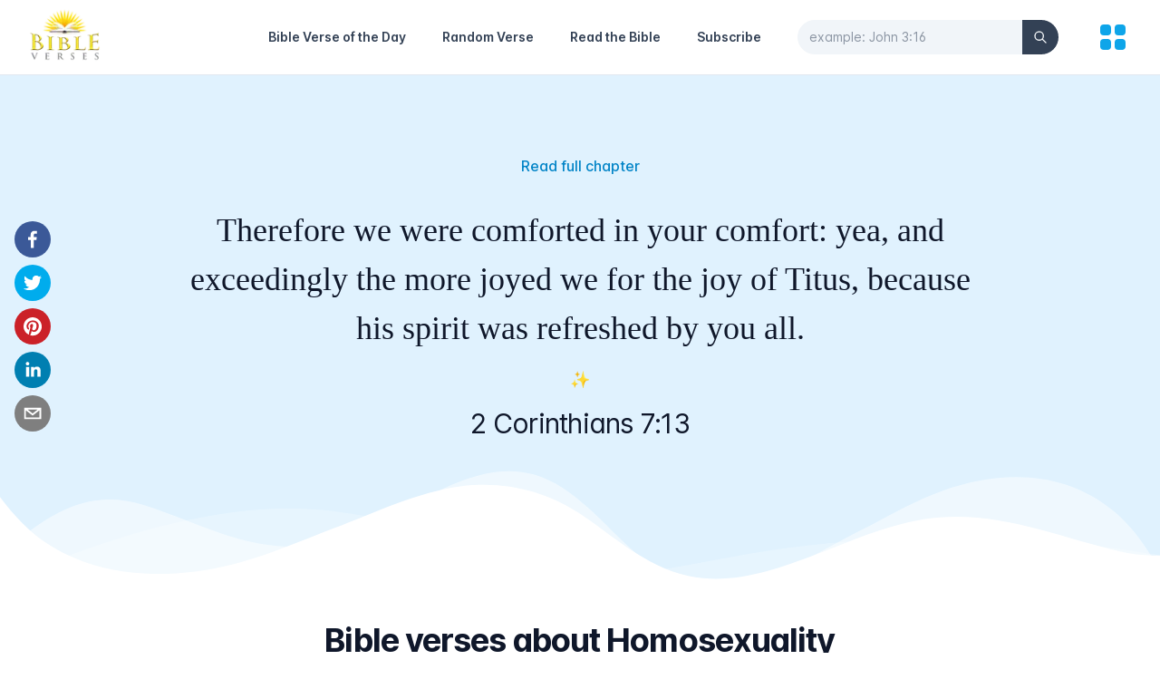

--- FILE ---
content_type: text/html; charset=utf-8
request_url: https://bibleverses.net/kjv/2-corinthians-7-13/
body_size: 6097
content:
<!DOCTYPE html><html lang="en" class="text-gray-500 antialiased scroll-smooth"><head><meta charSet="utf-8"/><meta name="viewport" content="width=device-width"/><title>2 Corinthians 7:13 - King James Version (KJV)</title><meta name="robots" content="follow, index"/><meta content="Therefore we were comforted in your comfort: yea, and exceedingly the more joyed we for the joy of Titus, because his spirit was refreshed by you all." name="description"/><meta property="og:url" content="https://bibleverses.net/kjv/2-corinthians-7-13/"/><link rel="canonical" href="https://bibleverses.net/kjv/2-corinthians-7-13/"/><meta property="og:type" content="website"/><meta property="og:site_name" content="Bibleverses"/><meta property="og:description" content="Therefore we were comforted in your comfort: yea, and exceedingly the more joyed we for the joy of Titus, because his spirit was refreshed by you all."/><meta property="og:title" content="2 Corinthians 7:13 - King James Version (KJV)"/><meta property="og:image" content="https://bibleverses.net/images/banner.png"/><meta name="twitter:card" content="summary_large_image"/><meta name="twitter:site" content="@bibleverses_kjv"/><meta name="twitter:title" content="2 Corinthians 7:13 - King James Version (KJV)"/><meta name="twitter:description" content="Therefore we were comforted in your comfort: yea, and exceedingly the more joyed we for the joy of Titus, because his spirit was refreshed by you all."/><meta name="twitter:image" content="https://bibleverses.net/images/banner.png"/><meta name="next-head-count" content="17"/><link rel="apple-touch-icon" sizes="180x180" href="/favicons/apple-touch-icon.png"/><link rel="icon" type="image/png" sizes="32x32" href="/favicons/favicon-32x32.png"/><link rel="icon" type="image/png" sizes="16x16" href="/favicons/favicon-16x16.png"/><link rel="manifest" href="/favicons/site.webmanifest"/><link href="/favicons/favicon.ico" rel="shortcut icon"/><meta name="apple-mobile-web-app-title" content="Bibleverses"/><meta name="application-name" content="Bibleverses"/><meta name="msapplication-TileColor" content="#38bdf8"/><meta name="theme-color" content="#ffffff"/><meta property="fb:app_id" content="1001997573891461"/><meta name="p:domain_verify" content="b3343397f4ca96b636e941b96e29c42b"/><link rel="preload" href="/_next/static/css/6e2e762e25a1034e.css" as="style"/><link rel="stylesheet" href="/_next/static/css/6e2e762e25a1034e.css" data-n-g=""/><noscript data-n-css=""></noscript><script defer="" nomodule="" src="/_next/static/chunks/polyfills-0d1b80a048d4787e.js"></script><script src="/_next/static/chunks/webpack-cb7634a8b6194820.js" defer=""></script><script src="/_next/static/chunks/framework-4556c45dd113b893.js" defer=""></script><script src="/_next/static/chunks/main-6ed6468524c764b7.js" defer=""></script><script src="/_next/static/chunks/pages/_app-1a39674c89b3690c.js" defer=""></script><script src="/_next/static/chunks/664-c4badf615f7413a4.js" defer=""></script><script src="/_next/static/chunks/12-ea1a17c5aac84b8e.js" defer=""></script><script src="/_next/static/chunks/889-cd50e06646ccf333.js" defer=""></script><script src="/_next/static/chunks/406-a7fa395073e382ea.js" defer=""></script><script src="/_next/static/chunks/pages/kjv/%5Bslug%5D-88cd27aca31cd729.js" defer=""></script><script src="/_next/static/twOAydFXINMgmN3KIwnmo/_buildManifest.js" defer=""></script><script src="/_next/static/twOAydFXINMgmN3KIwnmo/_ssgManifest.js" defer=""></script></head><body><div id="__next"><div class="bg-white h-screen flex flex-col justify-between"><div class="relative border-b"><div class="px-4 sm:px-6 md:px-8"><div class="flex justify-between items-center py-2 md:justify-start md:space-x-10"><div class="flex justify-start lg:w-0 lg:flex-1"><a href="/"><span class="sr-only">Home</span><span style="box-sizing:border-box;display:inline-block;overflow:hidden;width:initial;height:initial;background:none;opacity:1;border:0;margin:0;padding:0;position:relative;max-width:100%"><span style="box-sizing:border-box;display:block;width:initial;height:initial;background:none;opacity:1;border:0;margin:0;padding:0;max-width:100%"><img style="display:block;max-width:100%;width:initial;height:initial;background:none;opacity:1;border:0;margin:0;padding:0" alt="" aria-hidden="true" src="data:image/svg+xml,%3csvg%20xmlns=%27http://www.w3.org/2000/svg%27%20version=%271.1%27%20width=%2780%27%20height=%2760%27/%3e"/></span><img alt="Bibleverses Logo" src="[data-uri]" decoding="async" data-nimg="intrinsic" style="position:absolute;top:0;left:0;bottom:0;right:0;box-sizing:border-box;padding:0;border:none;margin:auto;display:block;width:0;height:0;min-width:100%;max-width:100%;min-height:100%;max-height:100%;background-size:cover;background-position:0% 0%;filter:blur(20px);background-image:url(&quot;[data-uri]&quot;)"/><noscript><img alt="Bibleverses Logo" srcSet="/_next/image/?url=%2F_next%2Fstatic%2Fmedia%2Flogo-light.f125e863.png&amp;w=96&amp;q=75 1x, /_next/image/?url=%2F_next%2Fstatic%2Fmedia%2Flogo-light.f125e863.png&amp;w=256&amp;q=75 2x" src="/_next/image/?url=%2F_next%2Fstatic%2Fmedia%2Flogo-light.f125e863.png&amp;w=256&amp;q=75" decoding="async" data-nimg="intrinsic" style="position:absolute;top:0;left:0;bottom:0;right:0;box-sizing:border-box;padding:0;border:none;margin:auto;display:block;width:0;height:0;min-width:100%;max-width:100%;min-height:100%;max-height:100%" loading="lazy"/></noscript></span></a></div><a class="md:hidden ml-auto text-sm font-semibold text-gray-700 hover:text-sky-500 leading-6 mr-5" href="/subscribe/">Subscribe</a><button aria-label="Search" class="md:hidden mr-5"><svg xmlns="http://www.w3.org/2000/svg" fill="none" viewBox="0 0 24 24" stroke-width="2" stroke="currentColor" aria-hidden="true" class="h-6 w-6 text-gray-900"><path stroke-linecap="round" stroke-linejoin="round" d="M21 21l-6-6m2-5a7 7 0 11-14 0 7 7 0 0114 0z"></path></svg></button><nav class="hidden md:flex items-center space-x-10"><a class="text-sm font-semibold hover:text-sky-500 leading-6 text-gray-700" href="/daily-bible-verse/">Bible Verse of the Day</a><a class="text-sm font-semibold hover:text-sky-500 leading-6 text-gray-700" href="/random-bible-verse/">Random Verse</a><a class="text-sm font-semibold hover:text-sky-500 leading-6 text-gray-700" href="/kjv/genesis-1/">Read the Bible</a><a class="text-sm font-semibold hover:text-sky-500 leading-6 text-gray-700" href="/subscribe/">Subscribe</a><form><div class="relative"><input id="search-nav" type="text" name="search" placeholder="example: John 3:16" autoComplete="off" pattern="[^&#x27;\x22]+" minLength="3" maxLength="40" class="bg-gray-100 border-gray-100 w-full rounded-full pr-14 focus:outline-none focus:border-gray-100 focus:ring-0 text-sm text-gray-900 placeholder-gray-600 placeholder-opacity-60"/><button class="absolute inset-y-0 right-0 flex items-center bg-gray-700 rounded-r-full px-3" type="submit" aria-label="Search"><svg xmlns="http://www.w3.org/2000/svg" fill="none" viewBox="0 0 24 24" stroke-width="2" stroke="currentColor" aria-hidden="true" class="h-4 w-4 text-gray-50"><path stroke-linecap="round" stroke-linejoin="round" d="M21 21l-6-6m2-5a7 7 0 11-14 0 7 7 0 0114 0z"></path></svg></button></div></form></nav><button aria-label="menu" title="Topics"><svg xmlns="http://www.w3.org/2000/svg" viewBox="0 0 20 20" fill="currentColor" aria-hidden="true" class="h-10 w-10 text-sky-500"><path d="M5 3a2 2 0 00-2 2v2a2 2 0 002 2h2a2 2 0 002-2V5a2 2 0 00-2-2H5zM5 11a2 2 0 00-2 2v2a2 2 0 002 2h2a2 2 0 002-2v-2a2 2 0 00-2-2H5zM11 5a2 2 0 012-2h2a2 2 0 012 2v2a2 2 0 01-2 2h-2a2 2 0 01-2-2V5zM11 13a2 2 0 012-2h2a2 2 0 012 2v2a2 2 0 01-2 2h-2a2 2 0 01-2-2v-2z"></path></svg></button></div></div></div><main class="flex-1"><div class="relative w-full bg-sky-100 md:pb-36 md:pt-16"><div class="wavy-banner"><div class="wavy wavy-back"></div><div class="wavy wavy-middle"></div><div class="wavy wavy-front"></div></div><div class="relative max-w-4xl mx-auto p-4 flex flex-col justify-center items-center text-center h-full"><p class="mb-5 sm:mb-8 text-center font-medium mt-2 text-sky-600 hover:text-sky-800"><a href="/kjv/2-corinthians-7/">Read full chapter</a></p><blockquote><p class="text-gray-900 text-2xl sm:text-4xl leading-normal sm:leading-normal font-medium whitespace-pre-line font-serif">Therefore we were comforted in your comfort: yea, and exceedingly the more joyed we for the joy of Titus, because his spirit was refreshed by you all.</p></blockquote><p class="my-2 md:my-4 text-lg">✨</p><p class="text-gray-900 text-xl sm:text-3xl sm:leading-tight tracking-tight">2 Corinthians 7:13</p><div class="md:fixed left-0 md:top-2/4 md:-translate-y-1/2 z-10"><div class="flex justify-center py-3 md:flex-col md:px-4 space-x-2 md:space-x-0 md:space-y-2"><button aria-label="facebook" class="react-share__ShareButton" style="background-color:transparent;border:none;padding:0;font:inherit;color:inherit;cursor:pointer"><svg viewBox="0 0 64 64" width="64" height="64" class="rounded-full h-8 w-8 md:h-10 md:w-10"><rect width="64" height="64" rx="0" ry="0" fill="#3b5998"></rect><path d="M34.1,47V33.3h4.6l0.7-5.3h-5.3v-3.4c0-1.5,0.4-2.6,2.6-2.6l2.8,0v-4.8c-0.5-0.1-2.2-0.2-4.1-0.2 c-4.1,0-6.9,2.5-6.9,7V28H24v5.3h4.6V47H34.1z" fill="white"></path></svg></button><button aria-label="twitter" class="react-share__ShareButton" style="background-color:transparent;border:none;padding:0;font:inherit;color:inherit;cursor:pointer"><svg viewBox="0 0 64 64" width="64" height="64" class="rounded-full h-8 w-8 md:h-10 md:w-10"><rect width="64" height="64" rx="0" ry="0" fill="#00aced"></rect><path d="M48,22.1c-1.2,0.5-2.4,0.9-3.8,1c1.4-0.8,2.4-2.1,2.9-3.6c-1.3,0.8-2.7,1.3-4.2,1.6 C41.7,19.8,40,19,38.2,19c-3.6,0-6.6,2.9-6.6,6.6c0,0.5,0.1,1,0.2,1.5c-5.5-0.3-10.3-2.9-13.5-6.9c-0.6,1-0.9,2.1-0.9,3.3 c0,2.3,1.2,4.3,2.9,5.5c-1.1,0-2.1-0.3-3-0.8c0,0,0,0.1,0,0.1c0,3.2,2.3,5.8,5.3,6.4c-0.6,0.1-1.1,0.2-1.7,0.2c-0.4,0-0.8,0-1.2-0.1 c0.8,2.6,3.3,4.5,6.1,4.6c-2.2,1.8-5.1,2.8-8.2,2.8c-0.5,0-1.1,0-1.6-0.1c2.9,1.9,6.4,2.9,10.1,2.9c12.1,0,18.7-10,18.7-18.7 c0-0.3,0-0.6,0-0.8C46,24.5,47.1,23.4,48,22.1z" fill="white"></path></svg></button><button aria-label="pinterest" class="react-share__ShareButton" style="background-color:transparent;border:none;padding:0;font:inherit;color:inherit;cursor:pointer"><svg viewBox="0 0 64 64" width="64" height="64" class="rounded-full h-8 w-8 md:h-10 md:w-10"><rect width="64" height="64" rx="0" ry="0" fill="#cb2128"></rect><path d="M32,16c-8.8,0-16,7.2-16,16c0,6.6,3.9,12.2,9.6,14.7c0-1.1,0-2.5,0.3-3.7 c0.3-1.3,2.1-8.7,2.1-8.7s-0.5-1-0.5-2.5c0-2.4,1.4-4.1,3.1-4.1c1.5,0,2.2,1.1,2.2,2.4c0,1.5-0.9,3.7-1.4,5.7 c-0.4,1.7,0.9,3.1,2.5,3.1c3,0,5.1-3.9,5.1-8.5c0-3.5-2.4-6.1-6.7-6.1c-4.9,0-7.9,3.6-7.9,7.7c0,1.4,0.4,2.4,1.1,3.1 c0.3,0.3,0.3,0.5,0.2,0.9c-0.1,0.3-0.3,1-0.3,1.3c-0.1,0.4-0.4,0.6-0.8,0.4c-2.2-0.9-3.3-3.4-3.3-6.1c0-4.5,3.8-10,11.4-10 c6.1,0,10.1,4.4,10.1,9.2c0,6.3-3.5,11-8.6,11c-1.7,0-3.4-0.9-3.9-2c0,0-0.9,3.7-1.1,4.4c-0.3,1.2-1,2.5-1.6,3.4 c1.4,0.4,3,0.7,4.5,0.7c8.8,0,16-7.2,16-16C48,23.2,40.8,16,32,16z" fill="white"></path></svg></button><button aria-label="linkedin" class="react-share__ShareButton" style="background-color:transparent;border:none;padding:0;font:inherit;color:inherit;cursor:pointer"><svg viewBox="0 0 64 64" width="64" height="64" class="rounded-full h-8 w-8 md:h-10 md:w-10"><rect width="64" height="64" rx="0" ry="0" fill="#007fb1"></rect><path d="M20.4,44h5.4V26.6h-5.4V44z M23.1,18c-1.7,0-3.1,1.4-3.1,3.1c0,1.7,1.4,3.1,3.1,3.1 c1.7,0,3.1-1.4,3.1-3.1C26.2,19.4,24.8,18,23.1,18z M39.5,26.2c-2.6,0-4.4,1.4-5.1,2.8h-0.1v-2.4h-5.2V44h5.4v-8.6 c0-2.3,0.4-4.5,3.2-4.5c2.8,0,2.8,2.6,2.8,4.6V44H46v-9.5C46,29.8,45,26.2,39.5,26.2z" fill="white"></path></svg></button><button aria-label="email" class="react-share__ShareButton" style="background-color:transparent;border:none;padding:0;font:inherit;color:inherit;cursor:pointer"><svg viewBox="0 0 64 64" width="64" height="64" class="rounded-full h-8 w-8 md:h-10 md:w-10"><rect width="64" height="64" rx="0" ry="0" fill="#7f7f7f"></rect><path d="M17,22v20h30V22H17z M41.1,25L32,32.1L22.9,25H41.1z M20,39V26.6l12,9.3l12-9.3V39H20z" fill="white"></path></svg></button></div></div></div></div><div class="bg-white pb-24 sm:pb-32 pt-10"><div class="mx-auto max-w-7xl px-6 lg:px-8"><div class="mx-auto max-w-2xl text-center"><h2 class="text-2xl font-bold tracking-tight text-gray-900 sm:text-4xl">Bible verses about Homosexuality</h2></div><div class="mx-auto mt-16 grid max-w-2xl grid-cols-1 gap-y-20 gap-x-8 lg:mx-0 lg:max-w-none lg:grid-cols-3"></div></div></div></main><div class="w-full max-w-6xl mx-auto px-4 border-t py-8"><div class="md:flex justify-between items-center space-y-4 md:space-y-0"><ul class="flex justify-center space-x-6"><li class="hover:text-gray-900 transition-colors duration-200 text-sm"><a href="/terms-of-service/">Terms of service</a></li><li class="hover:text-gray-900 transition-colors duration-200 text-sm"><a href="/privacy-policy/">Privacy policy</a></li><li class="hover:text-gray-900 transition-colors duration-200 text-sm"><a href="/contact/">Contact</a></li></ul><div class="text-center text-sm"><ul class="flex items-center justify-center md:justify-start space-x-5"><li class="transition duration-200 ease-in-out hover:scale-125"><a href="https://www.instagram.com/daily_bibleverses_kjv" target="_blank" rel="noreferrer"><span style="box-sizing:border-box;display:inline-block;overflow:hidden;width:initial;height:initial;background:none;opacity:1;border:0;margin:0;padding:0;position:relative;max-width:100%"><span style="box-sizing:border-box;display:block;width:initial;height:initial;background:none;opacity:1;border:0;margin:0;padding:0;max-width:100%"><img style="display:block;max-width:100%;width:initial;height:initial;background:none;opacity:1;border:0;margin:0;padding:0" alt="" aria-hidden="true" src="data:image/svg+xml,%3csvg%20xmlns=%27http://www.w3.org/2000/svg%27%20version=%271.1%27%20width=%2726%27%20height=%2726%27/%3e"/></span><img alt="Instagram Icon" src="[data-uri]" decoding="async" data-nimg="intrinsic" style="position:absolute;top:0;left:0;bottom:0;right:0;box-sizing:border-box;padding:0;border:none;margin:auto;display:block;width:0;height:0;min-width:100%;max-width:100%;min-height:100%;max-height:100%;object-fit:contain"/><noscript><img alt="Instagram Icon" srcSet="/_next/static/media/instagram.f5f97e31.svg 1x, /_next/static/media/instagram.f5f97e31.svg 2x" src="/_next/static/media/instagram.f5f97e31.svg" decoding="async" data-nimg="intrinsic" style="position:absolute;top:0;left:0;bottom:0;right:0;box-sizing:border-box;padding:0;border:none;margin:auto;display:block;width:0;height:0;min-width:100%;max-width:100%;min-height:100%;max-height:100%;object-fit:contain" loading="lazy"/></noscript></span></a></li><li class="transition duration-200 ease-in-out hover:scale-125"><a href="https://www.facebook.com/bibleverses.net" target="_blank" rel="noreferrer"><span style="box-sizing:border-box;display:inline-block;overflow:hidden;width:initial;height:initial;background:none;opacity:1;border:0;margin:0;padding:0;position:relative;max-width:100%"><span style="box-sizing:border-box;display:block;width:initial;height:initial;background:none;opacity:1;border:0;margin:0;padding:0;max-width:100%"><img style="display:block;max-width:100%;width:initial;height:initial;background:none;opacity:1;border:0;margin:0;padding:0" alt="" aria-hidden="true" src="data:image/svg+xml,%3csvg%20xmlns=%27http://www.w3.org/2000/svg%27%20version=%271.1%27%20width=%2726%27%20height=%2726%27/%3e"/></span><img alt="Facebook Icon" src="[data-uri]" decoding="async" data-nimg="intrinsic" style="position:absolute;top:0;left:0;bottom:0;right:0;box-sizing:border-box;padding:0;border:none;margin:auto;display:block;width:0;height:0;min-width:100%;max-width:100%;min-height:100%;max-height:100%;object-fit:contain"/><noscript><img alt="Facebook Icon" srcSet="/_next/static/media/facebook.d98eba28.svg 1x, /_next/static/media/facebook.d98eba28.svg 2x" src="/_next/static/media/facebook.d98eba28.svg" decoding="async" data-nimg="intrinsic" style="position:absolute;top:0;left:0;bottom:0;right:0;box-sizing:border-box;padding:0;border:none;margin:auto;display:block;width:0;height:0;min-width:100%;max-width:100%;min-height:100%;max-height:100%;object-fit:contain" loading="lazy"/></noscript></span></a></li><li class="transition duration-200 ease-in-out hover:scale-125"><a href="https://pin.it/7a8dlrf" target="_blank" rel="noreferrer"><span style="box-sizing:border-box;display:inline-block;overflow:hidden;width:initial;height:initial;background:none;opacity:1;border:0;margin:0;padding:0;position:relative;max-width:100%"><span style="box-sizing:border-box;display:block;width:initial;height:initial;background:none;opacity:1;border:0;margin:0;padding:0;max-width:100%"><img style="display:block;max-width:100%;width:initial;height:initial;background:none;opacity:1;border:0;margin:0;padding:0" alt="" aria-hidden="true" src="data:image/svg+xml,%3csvg%20xmlns=%27http://www.w3.org/2000/svg%27%20version=%271.1%27%20width=%2726%27%20height=%2726%27/%3e"/></span><img alt="Pinterest Icon" src="[data-uri]" decoding="async" data-nimg="intrinsic" style="position:absolute;top:0;left:0;bottom:0;right:0;box-sizing:border-box;padding:0;border:none;margin:auto;display:block;width:0;height:0;min-width:100%;max-width:100%;min-height:100%;max-height:100%;object-fit:contain"/><noscript><img alt="Pinterest Icon" srcSet="/_next/static/media/pinterest.79d8ec62.svg 1x, /_next/static/media/pinterest.79d8ec62.svg 2x" src="/_next/static/media/pinterest.79d8ec62.svg" decoding="async" data-nimg="intrinsic" style="position:absolute;top:0;left:0;bottom:0;right:0;box-sizing:border-box;padding:0;border:none;margin:auto;display:block;width:0;height:0;min-width:100%;max-width:100%;min-height:100%;max-height:100%;object-fit:contain" loading="lazy"/></noscript></span></a></li><li class="transition duration-200 ease-in-out hover:scale-125"><a href="https://twitter.com/bibleverses_kjv" target="_blank" rel="noreferrer"><span style="box-sizing:border-box;display:inline-block;overflow:hidden;width:initial;height:initial;background:none;opacity:1;border:0;margin:0;padding:0;position:relative;max-width:100%"><span style="box-sizing:border-box;display:block;width:initial;height:initial;background:none;opacity:1;border:0;margin:0;padding:0;max-width:100%"><img style="display:block;max-width:100%;width:initial;height:initial;background:none;opacity:1;border:0;margin:0;padding:0" alt="" aria-hidden="true" src="data:image/svg+xml,%3csvg%20xmlns=%27http://www.w3.org/2000/svg%27%20version=%271.1%27%20width=%2726%27%20height=%2726%27/%3e"/></span><img alt="Twitter Icon" src="[data-uri]" decoding="async" data-nimg="intrinsic" style="position:absolute;top:0;left:0;bottom:0;right:0;box-sizing:border-box;padding:0;border:none;margin:auto;display:block;width:0;height:0;min-width:100%;max-width:100%;min-height:100%;max-height:100%;object-fit:contain"/><noscript><img alt="Twitter Icon" srcSet="/_next/static/media/twitter.5b5966d5.svg 1x, /_next/static/media/twitter.5b5966d5.svg 2x" src="/_next/static/media/twitter.5b5966d5.svg" decoding="async" data-nimg="intrinsic" style="position:absolute;top:0;left:0;bottom:0;right:0;box-sizing:border-box;padding:0;border:none;margin:auto;display:block;width:0;height:0;min-width:100%;max-width:100%;min-height:100%;max-height:100%;object-fit:contain" loading="lazy"/></noscript></span></a></li></ul>Bibleverses © 2003-<!-- -->2026<!-- -->.</div></div></div><div class="fixed bottom-8 right-5 z-10"><button type="button" aria-label="Scroll to Top" class="opacity-0 inline-flex items-center p-3 rounded-full shadow-sm text-white bg-sky-500 transition-opacity hover:bg-sky-600 focus:outline-none focus:ring-2 focus:ring-offset-2 focus:ring-sky-500"><svg xmlns="http://www.w3.org/2000/svg" fill="none" viewBox="0 0 24 24" stroke-width="2" stroke="currentColor" aria-hidden="true" class="h-6 w-6"><path stroke-linecap="round" stroke-linejoin="round" d="M5 15l7-7 7 7"></path></svg></button></div></div></div><script id="__NEXT_DATA__" type="application/json">{"props":{"pageProps":{"verses":[],"verse":{"data":{"id":47007013,"book_id":47,"chapter":7,"number":13,"slug":"47-7-13","text":"Therefore we were comforted in your comfort: yea, and exceedingly the more joyed we for the joy of Titus, because his spirit was refreshed by you all.","url_image":"","book":{"id":47,"number":47,"name":"2 Corinthians","slug":"2-corinthians","testament":"NT","number_chapters":"13"},"topics":[]},"message":"Verse retrieved"},"allTopics":{"data":[{"id":1,"name":"Love","slug":"love","enabled":0,"url_image":"https://bibleverses.nyc3.digitaloceanspaces.com/topics/love.jpg"},{"id":6,"name":"Marriage","slug":"marriage","enabled":1,"url_image":"https://bibleverses.nyc3.digitaloceanspaces.com/topics/marriage.jpg"},{"id":7,"name":"Faith","slug":"faith","enabled":1,"url_image":"https://bibleverses.nyc3.digitaloceanspaces.com/topics/faith.jpg"},{"id":8,"name":"Strength","slug":"strength","enabled":0,"url_image":"https://bibleverses.nyc3.digitaloceanspaces.com/topics/strength.jpg"},{"id":9,"name":"Forgiveness","slug":"forgiveness","enabled":0,"url_image":"https://bibleverses.nyc3.digitaloceanspaces.com/topics/forgiveness.jpg"},{"id":10,"name":"Anxiety","slug":"anxiety","enabled":1,"url_image":"https://bibleverses.nyc3.digitaloceanspaces.com/topics/anxiety.jpg"},{"id":11,"name":"Peace","slug":"peace","enabled":1,"url_image":"https://bibleverses.nyc3.digitaloceanspaces.com/topics/peace.jpg"},{"id":12,"name":"Family","slug":"family","enabled":0,"url_image":"https://bibleverses.nyc3.digitaloceanspaces.com/topics/family.jpg"},{"id":13,"name":"Joy","slug":"joy","enabled":0,"url_image":"https://bibleverses.nyc3.digitaloceanspaces.com/topics/joy.jpg"},{"id":14,"name":"Children","slug":"children","enabled":0,"url_image":"https://bibleverses.nyc3.digitaloceanspaces.com/topics/children.jpg"},{"id":15,"name":"Patience","slug":"patience","enabled":0,"url_image":"https://bibleverses.nyc3.digitaloceanspaces.com/topics/patience.jpg"},{"id":16,"name":"Worry","slug":"worry","enabled":0,"url_image":"https://bibleverses.nyc3.digitaloceanspaces.com/topics/worry.jpg"},{"id":17,"name":"Fear","slug":"fear","enabled":0,"url_image":"https://bibleverses.nyc3.digitaloceanspaces.com/topics/fear.jpg"},{"id":18,"name":"Prayer","slug":"prayer","enabled":0,"url_image":"https://bibleverses.nyc3.digitaloceanspaces.com/topics/prayer.jpg"},{"id":19,"name":"Courage","slug":"courage","enabled":0,"url_image":"https://bibleverses.nyc3.digitaloceanspaces.com/topics/courage.jpg"},{"id":20,"name":"Happiness","slug":"happiness","enabled":0,"url_image":"https://bibleverses.nyc3.digitaloceanspaces.com/topics/happiness.jpg"},{"id":21,"name":"Tattoos","slug":"tattoos","enabled":0,"url_image":"https://bibleverses.nyc3.digitaloceanspaces.com/topics/tattoos.jpg"},{"id":22,"name":"Homosexuality","slug":"homosexuality","enabled":0,"url_image":"https://bibleverses.nyc3.digitaloceanspaces.com/topics/homosexuality.jpg"},{"id":23,"name":"Life","slug":"life","enabled":0,"url_image":"https://bibleverses.nyc3.digitaloceanspaces.com/topics/life.jpg"},{"id":24,"name":"Relationships","slug":"relationships","enabled":0,"url_image":"https://bibleverses.nyc3.digitaloceanspaces.com/topics/relationships.jpg"},{"id":25,"name":"Trusting God","slug":"trusting-god","enabled":0,"url_image":"https://bibleverses.nyc3.digitaloceanspaces.com/topics/trusting-god.jpg"},{"id":26,"name":"God's Love","slug":"god's-love","enabled":0,"url_image":"https://bibleverses.nyc3.digitaloceanspaces.com/topics/gods-love.jpg"},{"id":27,"name":"Anger","slug":"anger","enabled":0,"url_image":"https://bibleverses.nyc3.digitaloceanspaces.com/topics/anger.jpg"},{"id":28,"name":"Blessings","slug":"blessings","enabled":0,"url_image":"https://bibleverses.nyc3.digitaloceanspaces.com/topics/blessings.jpg"},{"id":29,"name":"Perserverence","slug":"perserverence","enabled":1,"url_image":"https://bibleverses.nyc3.digitaloceanspaces.com/topics/perseverance.jpg"},{"id":30,"name":"Wisdom","slug":"wisdom","enabled":0,"url_image":"https://bibleverses.nyc3.digitaloceanspaces.com/topics/wisdom.jpg"},{"id":31,"name":"Giving","slug":"giving","enabled":1,"url_image":"https://bibleverses.nyc3.digitaloceanspaces.com/topics/giving.jpg"},{"id":32,"name":"Babies","slug":"babies","enabled":0,"url_image":"https://bibleverses.nyc3.digitaloceanspaces.com/topics/babies.jpg"},{"id":33,"name":"Hard Work","slug":"hard-work","enabled":0,"url_image":"https://bibleverses.nyc3.digitaloceanspaces.com/topics/hard-work.jpg"},{"id":35,"name":"Losing","slug":"losing","enabled":1,"url_image":"https://bibleverses.nyc3.digitaloceanspaces.com/topics/losing.jpg"},{"id":36,"name":"Humility","slug":"humility","enabled":1,"url_image":"https://bibleverses.nyc3.digitaloceanspaces.com/topics/humility.jpg"},{"id":37,"name":"Trust","slug":"trust","enabled":0,"url_image":"https://bibleverses.nyc3.digitaloceanspaces.com/topics/trust.jpg"},{"id":38,"name":"Kindness","slug":"kindness","enabled":0,"url_image":"https://bibleverses.nyc3.digitaloceanspaces.com/topics/kindness.jpg"},{"id":39,"name":"Protection","slug":"protection","enabled":1,"url_image":"https://bibleverses.nyc3.digitaloceanspaces.com/topics/protection.jpg"},{"id":40,"name":"Hope","slug":"hope","enabled":1,"url_image":"https://bibleverses.nyc3.digitaloceanspaces.com/topics/hope.jpg"},{"id":41,"name":"Stress","slug":"stress","enabled":1,"url_image":"https://bibleverses.nyc3.digitaloceanspaces.com/topics/stress.jpg"},{"id":42,"name":"Light","slug":"light","enabled":1,"url_image":"https://bibleverses.nyc3.digitaloceanspaces.com/topics/light.jpg"},{"id":43,"name":"Depression","slug":"depression","enabled":1,"url_image":"https://bibleverses.nyc3.digitaloceanspaces.com/topics/depression.jpg"}],"pagination":{"total":38,"pages":1,"results":38,"page":0,"limit":100},"message":"Topics retrieved"},"random":17},"__N_SSG":true},"page":"/kjv/[slug]","query":{"slug":"2-corinthians-7-13"},"buildId":"twOAydFXINMgmN3KIwnmo","isFallback":false,"gsp":true,"scriptLoader":[]}</script></body></html>

--- FILE ---
content_type: application/javascript; charset=utf-8
request_url: https://bibleverses.net/_next/static/chunks/12-ea1a17c5aac84b8e.js
body_size: 29046
content:
(self.webpackChunk_N_E=self.webpackChunk_N_E||[]).push([[12],{9361:function(e,t){"use strict";t.Z=function(e,t,n){t in e?Object.defineProperty(e,t,{value:n,enumerable:!0,configurable:!0,writable:!0}):e[t]=n;return e}},8045:function(e,t,n){"use strict";var r=n(9361).Z,o=n(4941).Z,a=n(3929).Z;Object.defineProperty(t,"__esModule",{value:!0}),t.default=function(e){var t=e.src,n=e.sizes,i=e.unoptimized,f=void 0!==i&&i,v=e.priority,b=void 0!==v&&v,w=e.loading,I=e.lazyRoot,O=void 0===I?null:I,D=e.lazyBoundary,P=e.className,A=e.quality,T=e.width,F=e.height,L=e.style,M=e.objectFit,_=e.objectPosition,j=e.onLoadingComplete,V=e.placeholder,N=void 0===V?"empty":V,B=e.blurDataURL,z=m(e,["src","sizes","unoptimized","priority","loading","lazyRoot","lazyBoundary","className","quality","width","height","style","objectFit","objectPosition","onLoadingComplete","placeholder","blurDataURL"]),$=l.useContext(d.ImageConfigContext),U=l.useMemo((function(){var e=g||$||s.imageConfigDefault,t=a(e.deviceSizes).concat(a(e.imageSizes)).sort((function(e,t){return e-t})),n=e.deviceSizes.sort((function(e,t){return e-t}));return p({},e,{allSizes:t,deviceSizes:n})}),[$]),q=z,H=n?"responsive":"intrinsic";"layout"in q&&(q.layout&&(H=q.layout),delete q.layout);var W=C;if("loader"in q){if(q.loader){var K=q.loader;W=function(e){e.config;var t=m(e,["config"]);return K(t)}}delete q.loader}var G="";if(function(e){return"object"===typeof e&&(E(e)||function(e){return void 0!==e.src}(e))}(t)){var Q=E(t)?t.default:t;if(!Q.src)throw new Error("An object should only be passed to the image component src parameter if it comes from a static image import. It must include src. Received ".concat(JSON.stringify(Q)));if(B=B||Q.blurDataURL,G=Q.src,(!H||"fill"!==H)&&(F=F||Q.height,T=T||Q.width,!Q.height||!Q.width))throw new Error("An object should only be passed to the image component src parameter if it comes from a static image import. It must include height and width. Received ".concat(JSON.stringify(Q)))}t="string"===typeof t?t:G;var Z=S(T),Y=S(F),J=S(A),X=!b&&("lazy"===w||"undefined"===typeof w);(t.startsWith("data:")||t.startsWith("blob:"))&&(f=!0,X=!1);h.has(t)&&(X=!1);y&&(f=!0);var ee,te=o(l.useState(!1),2),ne=te[0],re=te[1],oe=o(c.useIntersection({rootRef:O,rootMargin:D||"200px",disabled:!X}),3),ae=oe[0],ie=oe[1],le=oe[2],ue=!X||ie,se={boxSizing:"border-box",display:"block",overflow:"hidden",width:"initial",height:"initial",background:"none",opacity:1,border:0,margin:0,padding:0},ce={boxSizing:"border-box",display:"block",width:"initial",height:"initial",background:"none",opacity:1,border:0,margin:0,padding:0},de=!1,fe={position:"absolute",top:0,left:0,bottom:0,right:0,boxSizing:"border-box",padding:0,border:"none",margin:"auto",display:"block",width:0,height:0,minWidth:"100%",maxWidth:"100%",minHeight:"100%",maxHeight:"100%",objectFit:M,objectPosition:_};0;var pe=Object.assign({},L,fe),ve="blur"!==N||ne?{}:{backgroundSize:M||"cover",backgroundPosition:_||"0% 0%",filter:"blur(20px)",backgroundImage:'url("'.concat(B,'")')};if("fill"===H)se.display="block",se.position="absolute",se.top=0,se.left=0,se.bottom=0,se.right=0;else if("undefined"!==typeof Z&&"undefined"!==typeof Y){var me=Y/Z,be=isNaN(me)?"100%":"".concat(100*me,"%");"responsive"===H?(se.display="block",se.position="relative",de=!0,ce.paddingTop=be):"intrinsic"===H?(se.display="inline-block",se.position="relative",se.maxWidth="100%",de=!0,ce.maxWidth="100%",ee="data:image/svg+xml,%3csvg%20xmlns=%27http://www.w3.org/2000/svg%27%20version=%271.1%27%20width=%27".concat(Z,"%27%20height=%27").concat(Y,"%27/%3e")):"fixed"===H&&(se.display="inline-block",se.position="relative",se.width=Z,se.height=Y)}else 0;var ye={src:x,srcSet:void 0,sizes:void 0};ue&&(ye=k({config:U,src:t,unoptimized:f,layout:H,width:Z,quality:J,sizes:n,loader:W}));var ge=t;0;var he,xe="imagesrcset",we="imagesizes";xe="imageSrcSet",we="imageSizes";var Ee=(r(he={},xe,ye.srcSet),r(he,we,ye.sizes),he),ke=l.default.useLayoutEffect,Se=l.useRef(j),Ce=l.useRef(t);l.useEffect((function(){Se.current=j}),[j]),ke((function(){Ce.current!==t&&(le(),Ce.current=t)}),[le,t]);var Ie=p({isLazy:X,imgAttributes:ye,heightInt:Y,widthInt:Z,qualityInt:J,layout:H,className:P,imgStyle:pe,blurStyle:ve,loading:w,config:U,unoptimized:f,placeholder:N,loader:W,srcString:ge,onLoadingCompleteRef:Se,setBlurComplete:re,setIntersection:ae,isVisible:ue,noscriptSizes:n},q);return l.default.createElement(l.default.Fragment,null,l.default.createElement("span",{style:se},de?l.default.createElement("span",{style:ce},ee?l.default.createElement("img",{style:{display:"block",maxWidth:"100%",width:"initial",height:"initial",background:"none",opacity:1,border:0,margin:0,padding:0},alt:"","aria-hidden":!0,src:ee}):null):null,l.default.createElement(R,Object.assign({},Ie))),b?l.default.createElement(u.default,null,l.default.createElement("link",Object.assign({key:"__nimg-"+ye.src+ye.srcSet+ye.sizes,rel:"preload",as:"image",href:ye.srcSet?void 0:ye.src},Ee))):null)};var i,l=function(e){if(e&&e.__esModule)return e;if(null===e||"object"!==typeof e&&"function"!==typeof e)return{default:e};var t=v();if(t&&t.has(e))return t.get(e);var n={},r=Object.defineProperty&&Object.getOwnPropertyDescriptor;for(var o in e)if(Object.prototype.hasOwnProperty.call(e,o)){var a=r?Object.getOwnPropertyDescriptor(e,o):null;a&&(a.get||a.set)?Object.defineProperty(n,o,a):n[o]=e[o]}n.default=e,t&&t.set(e,n);return n}(n(7294)),u=(i=n(5443))&&i.__esModule?i:{default:i},s=n(9309),c=n(7190),d=n(9977),f=(n(3794),n(2392));function p(){return p=Object.assign||function(e){for(var t=1;t<arguments.length;t++){var n=arguments[t];for(var r in n)Object.prototype.hasOwnProperty.call(n,r)&&(e[r]=n[r])}return e},p.apply(this,arguments)}function v(){if("function"!==typeof WeakMap)return null;var e=new WeakMap;return v=function(){return e},e}function m(e,t){if(null==e)return{};var n,r,o={},a=Object.keys(e);for(r=0;r<a.length;r++)n=a[r],t.indexOf(n)>=0||(o[n]=e[n]);return o}var b={deviceSizes:[640,750,828,1080,1200,1920,2048,3840],imageSizes:[16,32,48,64,96,128,256,384],path:"/_next/image/",loader:"default",experimentalFuture:!0}||{},y=b.experimentalUnoptimized,g={deviceSizes:[640,750,828,1080,1200,1920,2048,3840],imageSizes:[16,32,48,64,96,128,256,384],path:"/_next/image/",loader:"default",experimentalFuture:!0},h=new Set,x=(new Map,"[data-uri]");var w=new Map([["default",function(e){var t=e.config,n=e.src,r=e.width,o=e.quality;0;if(n.endsWith(".svg")&&!t.dangerouslyAllowSVG)return n;return"".concat(f.normalizePathTrailingSlash(t.path),"?url=").concat(encodeURIComponent(n),"&w=").concat(r,"&q=").concat(o||75)}],["imgix",function(e){var t=e.config,n=e.src,r=e.width,o=e.quality,a=new URL("".concat(t.path).concat(O(n))),i=a.searchParams;i.set("auto",i.get("auto")||"format"),i.set("fit",i.get("fit")||"max"),i.set("w",i.get("w")||r.toString()),o&&i.set("q",o.toString());return a.href}],["cloudinary",function(e){var t=e.config,n=e.src,r=e.width,o=e.quality,a=["f_auto","c_limit","w_"+r,"q_"+(o||"auto")].join(",")+"/";return"".concat(t.path).concat(a).concat(O(n))}],["akamai",function(e){var t=e.config,n=e.src,r=e.width;return"".concat(t.path).concat(O(n),"?imwidth=").concat(r)}],["custom",function(e){var t=e.src;throw new Error('Image with src "'.concat(t,'" is missing "loader" prop.')+"\nRead more: https://nextjs.org/docs/messages/next-image-missing-loader")}]]);function E(e){return void 0!==e.default}function k(e){var t=e.config,n=e.src,r=e.unoptimized,o=e.layout,i=e.width,l=e.quality,u=e.sizes,s=e.loader;if(r)return{src:n,srcSet:void 0,sizes:void 0};var c=function(e,t,n,r){var o=e.deviceSizes,i=e.allSizes;if(r&&("fill"===n||"responsive"===n)){for(var l,u=/(^|\s)(1?\d?\d)vw/g,s=[];l=u.exec(r);l)s.push(parseInt(l[2]));if(s.length){var c,d=.01*(c=Math).min.apply(c,a(s));return{widths:i.filter((function(e){return e>=o[0]*d})),kind:"w"}}return{widths:i,kind:"w"}}return"number"!==typeof t||"fill"===n||"responsive"===n?{widths:o,kind:"w"}:{widths:a(new Set([t,2*t].map((function(e){return i.find((function(t){return t>=e}))||i[i.length-1]})))),kind:"x"}}(t,i,o,u),d=c.widths,f=c.kind,p=d.length-1;return{sizes:u||"w"!==f?u:"100vw",srcSet:d.map((function(e,r){return"".concat(s({config:t,src:n,quality:l,width:e})," ").concat("w"===f?e:r+1).concat(f)})).join(", "),src:s({config:t,src:n,quality:l,width:d[p]})}}function S(e){return"number"===typeof e?e:"string"===typeof e?parseInt(e,10):void 0}function C(e){var t,n=(null==(t=e.config)?void 0:t.loader)||"default",r=w.get(n);if(r)return r(e);throw new Error('Unknown "loader" found in "next.config.js". Expected: '.concat(s.VALID_LOADERS.join(", "),". Received: ").concat(n))}function I(e,t,n,r,o,a){e&&e.src!==x&&e["data-loaded-src"]!==t&&(e["data-loaded-src"]=t,("decode"in e?e.decode():Promise.resolve()).catch((function(){})).then((function(){if(e.parentNode&&(h.add(t),"blur"===r&&a(!0),null==o?void 0:o.current)){var n=e.naturalWidth,i=e.naturalHeight;o.current({naturalWidth:n,naturalHeight:i})}})))}var R=function(e){var t=e.imgAttributes,n=(e.heightInt,e.widthInt),r=e.qualityInt,o=e.layout,a=e.className,i=e.imgStyle,u=e.blurStyle,s=e.isLazy,c=e.placeholder,d=e.loading,f=e.srcString,v=e.config,b=e.unoptimized,y=e.loader,g=e.onLoadingCompleteRef,h=e.setBlurComplete,x=e.setIntersection,w=e.onLoad,E=e.onError,S=(e.isVisible,e.noscriptSizes),C=m(e,["imgAttributes","heightInt","widthInt","qualityInt","layout","className","imgStyle","blurStyle","isLazy","placeholder","loading","srcString","config","unoptimized","loader","onLoadingCompleteRef","setBlurComplete","setIntersection","onLoad","onError","isVisible","noscriptSizes"]);return d=s?"lazy":d,l.default.createElement(l.default.Fragment,null,l.default.createElement("img",Object.assign({},C,t,{decoding:"async","data-nimg":o,className:a,style:p({},i,u),ref:l.useCallback((function(e){x(e),(null==e?void 0:e.complete)&&I(e,f,0,c,g,h)}),[x,f,o,c,g,h]),onLoad:function(e){I(e.currentTarget,f,0,c,g,h),w&&w(e)},onError:function(e){"blur"===c&&h(!0),E&&E(e)}})),(s||"blur"===c)&&l.default.createElement("noscript",null,l.default.createElement("img",Object.assign({},C,k({config:v,src:f,unoptimized:b,layout:o,width:n,quality:r,sizes:S,loader:y}),{decoding:"async","data-nimg":o,style:i,className:a,loading:d}))))};function O(e){return"/"===e[0]?e.slice(1):e}("function"===typeof t.default||"object"===typeof t.default&&null!==t.default)&&"undefined"===typeof t.default.__esModule&&(Object.defineProperty(t.default,"__esModule",{value:!0}),Object.assign(t.default,t),e.exports=t.default)},9008:function(e,t,n){e.exports=n(5443)},5675:function(e,t,n){e.exports=n(8045)},1163:function(e,t,n){e.exports=n(387)},4298:function(e,t,n){e.exports=n(699)},6727:function(e,t,n){"use strict";n.d(t,{Ee:function(){return pt},J2:function(){return tt},OK:function(){return Et},Ri:function(){return Le},Vq:function(){return ye},uT:function(){return Mt}});var r=n(7294),o=n(3935);function a(){let e=[],t=[],n={enqueue(e){t.push(e)},requestAnimationFrame(...e){let t=requestAnimationFrame(...e);n.add((()=>cancelAnimationFrame(t)))},nextFrame(...e){n.requestAnimationFrame((()=>{n.requestAnimationFrame(...e)}))},setTimeout(...e){let t=setTimeout(...e);n.add((()=>clearTimeout(t)))},add(t){e.push(t)},dispose(){for(let t of e.splice(0))t()},async workQueue(){for(let e of t.splice(0))await e()}};return n}function i(){let[e]=(0,r.useState)(a);return(0,r.useEffect)((()=>()=>e.dispose()),[e]),e}var l="undefined"!=typeof window?r.useLayoutEffect:r.useEffect,u={serverHandoffComplete:!1};function s(){let[e,t]=(0,r.useState)(u.serverHandoffComplete);return(0,r.useEffect)((()=>{!0!==e&&t(!0)}),[e]),(0,r.useEffect)((()=>{!1===u.serverHandoffComplete&&(u.serverHandoffComplete=!0)}),[]),e}var c=0;function d(){return++c}function f(){let e=s(),[t,n]=(0,r.useState)(e?d:null);return l((()=>{null===t&&n(d())}),[t]),null!=t?""+t:void 0}function p(e){let t=(0,r.useRef)(e);return(0,r.useEffect)((()=>{t.current=e}),[e]),t}function v(e,t){let[n,o]=(0,r.useState)(e),a=p(e);return l((()=>o(a.current)),[a,o,...t]),n}function m(...e){let t=(0,r.useRef)(e);return(0,r.useEffect)((()=>{t.current=e}),[e]),(0,r.useCallback)((e=>{for(let n of t.current)null!=n&&("function"==typeof n?n(e):n.current=e)}),[t])}function b(e,t,...n){if(e in t){let r=t[e];return"function"==typeof r?r(...n):r}let r=new Error(`Tried to handle "${e}" but there is no handler defined. Only defined handlers are: ${Object.keys(t).map((e=>`"${e}"`)).join(", ")}.`);throw Error.captureStackTrace&&Error.captureStackTrace(r,b),r}function y({props:e,slot:t,defaultTag:n,features:r,visible:o=!0,name:a}){if(o)return g(e,t,n,a);let i=null!=r?r:0;if(2&i){let{static:r=!1,...o}=e;if(r)return g(o,t,n,a)}if(1&i){let{unmount:r=!0,...o}=e;return b(r?0:1,{0:()=>null,1:()=>g({...o,hidden:!0,style:{display:"none"}},t,n,a)})}return g(e,t,n,a)}function g(e,t={},n,o){let{as:a=n,children:i,refName:l="ref",...u}=x(e,["unmount","static"]),s=void 0!==e.ref?{[l]:e.ref}:{},c="function"==typeof i?i(t):i;if(u.className&&"function"==typeof u.className&&(u.className=u.className(t)),a===r.Fragment&&Object.keys(u).length>0){if(!(0,r.isValidElement)(c)||Array.isArray(c)&&c.length>1)throw new Error(['Passing props on "Fragment"!',"",`The current component <${o} /> is rendering a "Fragment".`,"However we need to passthrough the following props:",Object.keys(u).map((e=>`  - ${e}`)).join("\n"),"","You can apply a few solutions:",['Add an `as="..."` prop, to ensure that we render an actual element instead of a "Fragment".',"Render a single element as the child so that we can forward the props onto that element."].map((e=>`  - ${e}`)).join("\n")].join("\n"));return(0,r.cloneElement)(c,Object.assign({},function(e,t,n){let r=Object.assign({},e);for(let o of n)void 0!==e[o]&&void 0!==t[o]&&Object.assign(r,{[o](n){n.defaultPrevented||e[o](n),n.defaultPrevented||t[o](n)}});return r}(function(e){let t=Object.assign({},e);for(let n in t)void 0===t[n]&&delete t[n];return t}(x(u,["ref"])),c.props,["onClick"]),s))}return(0,r.createElement)(a,Object.assign({},x(u,["ref"]),a!==r.Fragment&&s),c)}function h(e){var t;return Object.assign((0,r.forwardRef)(e),{displayName:null!=(t=e.displayName)?t:e.name})}function x(e,t=[]){let n=Object.assign({},e);for(let r of t)r in n&&delete n[r];return n}function w(e,t){let n=t.resolveItems();if(n.length<=0)return null;let r=t.resolveActiveIndex(),o=null!=r?r:-1,a=(()=>{switch(e.focus){case 0:return n.findIndex((e=>!t.resolveDisabled(e)));case 1:{let e=n.slice().reverse().findIndex(((e,n,r)=>!(-1!==o&&r.length-n-1>=o)&&!t.resolveDisabled(e)));return-1===e?e:n.length-1-e}case 2:return n.findIndex(((e,n)=>!(n<=o)&&!t.resolveDisabled(e)));case 3:{let e=n.slice().reverse().findIndex((e=>!t.resolveDisabled(e)));return-1===e?e:n.length-1-e}case 4:return n.findIndex((n=>t.resolveId(n)===e.id));case 5:return null;default:!function(e){throw new Error("Unexpected object: "+e)}(e)}})();return-1===a?r:a}function E(e){let t=e.parentElement,n=null;for(;t&&!(t instanceof HTMLFieldSetElement);)t instanceof HTMLLegendElement&&(n=t),t=t.parentElement;let r=""===(null==t?void 0:t.getAttribute("disabled"));return(!r||!function(e){if(!e)return!1;let t=e.previousElementSibling;for(;null!==t;){if(t instanceof HTMLLegendElement)return!1;t=t.previousElementSibling}return!0}(n))&&r}function k(e,t,n){let o=(0,r.useRef)(t);o.current=t,(0,r.useEffect)((()=>{function t(e){o.current.call(window,e)}return window.addEventListener(e,t,n),()=>window.removeEventListener(e,t,n)}),[e,n])}var S=(0,r.createContext)(null);function C(){return(0,r.useContext)(S)}function I({value:e,children:t}){return r.createElement(S.Provider,{value:e},t)}function R(e){var t;if(e.type)return e.type;let n=null!=(t=e.as)?t:"button";return"string"==typeof n&&"button"===n.toLowerCase()?"button":void 0}function O(e,t){let[n,o]=(0,r.useState)((()=>R(e)));return l((()=>{o(R(e))}),[e.type,e.as]),l((()=>{n||!t.current||t.current instanceof HTMLButtonElement&&!t.current.hasAttribute("type")&&o("button")}),[n,t]),n}function D({container:e,accept:t,walk:n,enabled:o=!0}){let a=(0,r.useRef)(t),i=(0,r.useRef)(n);(0,r.useEffect)((()=>{a.current=t,i.current=n}),[t,n]),l((()=>{if(!e||!o)return;let t=a.current,n=i.current,r=Object.assign((e=>t(e)),{acceptNode:t}),l=document.createTreeWalker(e,NodeFilter.SHOW_ELEMENT,r,!1);for(;l.nextNode();)n(l.currentNode)}),[e,o,a,i])}S.displayName="OpenClosedContext";var P={1:e=>e.disabled||1===e.comboboxState?e:{...e,activeOptionIndex:null,comboboxState:1},0:e=>e.disabled||0===e.comboboxState?e:{...e,comboboxState:0},2:(e,t)=>e.disabled===t.disabled?e:{...e,disabled:t.disabled},3(e,t){if(e.disabled||e.optionsRef.current&&!e.optionsPropsRef.current.static&&1===e.comboboxState)return e;let n=w(t,{resolveItems:()=>e.options,resolveActiveIndex:()=>e.activeOptionIndex,resolveId:e=>e.id,resolveDisabled:e=>e.dataRef.current.disabled});return e.activeOptionIndex===n?e:{...e,activeOptionIndex:n}},4:(e,t)=>{var n;let r=null!==e.activeOptionIndex?e.options[e.activeOptionIndex]:null,o=Array.from(null==(n=e.optionsRef.current)?void 0:n.querySelectorAll('[id^="headlessui-combobox-option-"]')).reduce(((e,t,n)=>Object.assign(e,{[t.id]:n})),{}),a=[...e.options,{id:t.id,dataRef:t.dataRef}].sort(((e,t)=>o[e.id]-o[t.id]));return{...e,options:a,activeOptionIndex:null===r?null:a.indexOf(r)}},5:(e,t)=>{let n=e.options.slice(),r=null!==e.activeOptionIndex?n[e.activeOptionIndex]:null,o=n.findIndex((e=>e.id===t.id));return-1!==o&&n.splice(o,1),{...e,options:n,activeOptionIndex:o===e.activeOptionIndex||null===r?null:n.indexOf(r)}}},A=(0,r.createContext)(null);function T(e){let t=(0,r.useContext)(A);if(null===t){let t=new Error(`<${e} /> is missing a parent <Combobox /> component.`);throw Error.captureStackTrace&&Error.captureStackTrace(t,T),t}return t}A.displayName="ComboboxContext";var F=(0,r.createContext)(null);function L(){let e=(0,r.useContext)(F);if(null===e){let e=new Error("ComboboxActions is missing a parent <Combobox /> component.");throw Error.captureStackTrace&&Error.captureStackTrace(e,L),e}return e}function M(e,t){return b(t.type,P,e,t)}F.displayName="ComboboxActions";var _=r.Fragment,j=h((function(e,t){let{value:n,onChange:o,disabled:a=!1,...i}=e,u=(0,r.useRef)({value:n,onChange:o}),s=(0,r.useRef)({static:!1,hold:!1}),c=(0,r.useRef)({displayValue:void 0}),d=(0,r.useReducer)(M,{comboboxState:1,comboboxPropsRef:u,optionsPropsRef:s,inputPropsRef:c,labelRef:(0,r.createRef)(),inputRef:(0,r.createRef)(),buttonRef:(0,r.createRef)(),optionsRef:(0,r.createRef)(),disabled:a,options:[],activeOptionIndex:null}),[{comboboxState:f,options:p,activeOptionIndex:v,optionsRef:m,inputRef:g,buttonRef:h},x]=d;l((()=>{u.current.value=n}),[n,u]),l((()=>{u.current.onChange=o}),[o,u]),l((()=>x({type:2,disabled:a})),[a]),k("mousedown",(e=>{var t,n,r;let o=e.target;0===f&&((null==(t=h.current)?void 0:t.contains(o))||(null==(n=g.current)?void 0:n.contains(o))||(null==(r=m.current)?void 0:r.contains(o))||x({type:1}))}));let w=null===v?null:p[v].dataRef.current.value,E=(0,r.useMemo)((()=>({open:0===f,disabled:a,activeIndex:v,activeOption:w})),[f,a,p,v]),S=(0,r.useCallback)((()=>{if(!g.current||void 0===n)return;let e=c.current.displayValue;"function"==typeof e?g.current.value=e(n):"string"==typeof n&&(g.current.value=n)}),[n,g,c]),C=(0,r.useCallback)((e=>{let t=p.find((t=>t.id===e));if(!t)return;let{dataRef:n}=t;u.current.onChange(n.current.value),S()}),[p,u,g]),R=(0,r.useCallback)((()=>{if(null!==v){let{dataRef:e}=p[v];u.current.onChange(e.current.value),S()}}),[v,p,u,g]),O=(0,r.useMemo)((()=>({selectOption:C,selectActiveOption:R})),[C,R]);return l((()=>{1===f&&S()}),[S,f]),l(S,[S]),r.createElement(F.Provider,{value:O},r.createElement(A.Provider,{value:d},r.createElement(I,{value:b(f,{0:0,1:1})},y({props:null===t?i:{...i,ref:t},slot:E,defaultTag:_,name:"Combobox"}))))})),V=h((function(e,t){var n,o;let{value:a,onChange:u,displayValue:s,...c}=e,[d,g]=T("Combobox.Input"),h=L(),x=m(d.inputRef,t),w=d.inputPropsRef,E=`headlessui-combobox-input-${f()}`,k=i(),S=p(u);l((()=>{w.current.displayValue=s}),[s,w]);let C=(0,r.useCallback)((e=>{switch(e.key){case"Enter":e.preventDefault(),e.stopPropagation(),h.selectActiveOption(),g({type:1});break;case"ArrowDown":return e.preventDefault(),e.stopPropagation(),b(d.comboboxState,{0:()=>g({type:3,focus:2}),1:()=>{g({type:0}),k.nextFrame((()=>{d.comboboxPropsRef.current.value||g({type:3,focus:0})}))}});case"ArrowUp":return e.preventDefault(),e.stopPropagation(),b(d.comboboxState,{0:()=>g({type:3,focus:1}),1:()=>{g({type:0}),k.nextFrame((()=>{d.comboboxPropsRef.current.value||g({type:3,focus:3})}))}});case"Home":case"PageUp":return e.preventDefault(),e.stopPropagation(),g({type:3,focus:0});case"End":case"PageDown":return e.preventDefault(),e.stopPropagation(),g({type:3,focus:3});case"Escape":return e.preventDefault(),d.optionsRef.current&&!d.optionsPropsRef.current.static&&e.stopPropagation(),g({type:1});case"Tab":h.selectActiveOption(),g({type:1})}}),[k,g,d,h]),I=(0,r.useCallback)((e=>{var t;g({type:0}),null==(t=S.current)||t.call(S,e)}),[g,S]),R=v((()=>{if(d.labelRef.current)return[d.labelRef.current.id].join(" ")}),[d.labelRef.current]),O=(0,r.useMemo)((()=>({open:0===d.comboboxState,disabled:d.disabled})),[d]);return y({props:{...c,...{ref:x,id:E,role:"combobox",type:"text","aria-controls":null==(n=d.optionsRef.current)?void 0:n.id,"aria-expanded":d.disabled?void 0:0===d.comboboxState,"aria-activedescendant":null===d.activeOptionIndex||null==(o=d.options[d.activeOptionIndex])?void 0:o.id,"aria-labelledby":R,disabled:d.disabled,onKeyDown:C,onChange:I}},slot:O,defaultTag:"input",name:"Combobox.Input"})})),N=h((function(e,t){var n;let[o,a]=T("Combobox.Button"),l=L(),u=m(o.buttonRef,t),s=`headlessui-combobox-button-${f()}`,c=i(),d=(0,r.useCallback)((e=>{switch(e.key){case"ArrowDown":return e.preventDefault(),e.stopPropagation(),1===o.comboboxState&&(a({type:0}),c.nextFrame((()=>{o.comboboxPropsRef.current.value||a({type:3,focus:0})}))),c.nextFrame((()=>{var e;return null==(e=o.inputRef.current)?void 0:e.focus({preventScroll:!0})}));case"ArrowUp":return e.preventDefault(),e.stopPropagation(),1===o.comboboxState&&(a({type:0}),c.nextFrame((()=>{o.comboboxPropsRef.current.value||a({type:3,focus:3})}))),c.nextFrame((()=>{var e;return null==(e=o.inputRef.current)?void 0:e.focus({preventScroll:!0})}));case"Escape":return e.preventDefault(),o.optionsRef.current&&!o.optionsPropsRef.current.static&&e.stopPropagation(),a({type:1}),c.nextFrame((()=>{var e;return null==(e=o.inputRef.current)?void 0:e.focus({preventScroll:!0})}))}}),[c,a,o,l]),p=(0,r.useCallback)((e=>{if(E(e.currentTarget))return e.preventDefault();0===o.comboboxState?a({type:1}):(e.preventDefault(),a({type:0})),c.nextFrame((()=>{var e;return null==(e=o.inputRef.current)?void 0:e.focus({preventScroll:!0})}))}),[a,c,o]),b=v((()=>{if(o.labelRef.current)return[o.labelRef.current.id,s].join(" ")}),[o.labelRef.current,s]),g=(0,r.useMemo)((()=>({open:0===o.comboboxState,disabled:o.disabled})),[o]);return y({props:{...e,...{ref:u,id:s,type:O(e,o.buttonRef),tabIndex:-1,"aria-haspopup":!0,"aria-controls":null==(n=o.optionsRef.current)?void 0:n.id,"aria-expanded":o.disabled?void 0:0===o.comboboxState,"aria-labelledby":b,disabled:o.disabled,onClick:p,onKeyDown:d}},slot:g,defaultTag:"button",name:"Combobox.Button"})}));var B=h((function(e,t){var n;let{hold:o=!1,...a}=e,[i]=T("Combobox.Options"),{optionsPropsRef:u}=i,s=m(i.optionsRef,t),c=`headlessui-combobox-options-${f()}`,d=C(),p=null!==d?0===d:0===i.comboboxState;l((()=>{var t;u.current.static=null!=(t=e.static)&&t}),[u,e.static]),l((()=>{u.current.hold=o}),[o,u]),D({container:i.optionsRef.current,enabled:0===i.comboboxState,accept:e=>"option"===e.getAttribute("role")?NodeFilter.FILTER_REJECT:e.hasAttribute("role")?NodeFilter.FILTER_SKIP:NodeFilter.FILTER_ACCEPT,walk(e){e.setAttribute("role","none")}});let b=v((()=>{var e,t,n;return null!=(n=null==(e=i.labelRef.current)?void 0:e.id)?n:null==(t=i.buttonRef.current)?void 0:t.id}),[i.labelRef.current,i.buttonRef.current]),g=(0,r.useMemo)((()=>({open:0===i.comboboxState})),[i]);return y({props:{...a,...{"aria-activedescendant":null===i.activeOptionIndex||null==(n=i.options[i.activeOptionIndex])?void 0:n.id,"aria-labelledby":b,role:"listbox",id:c,ref:s}},slot:g,defaultTag:"ul",features:3,visible:p,name:"Combobox.Options"})}));Object.assign(j,{Input:V,Button:N,Label:function(e){let[t]=T("Combobox.Label"),n=`headlessui-combobox-label-${f()}`,o=(0,r.useCallback)((()=>{var e;return null==(e=t.inputRef.current)?void 0:e.focus({preventScroll:!0})}),[t.inputRef]),a=(0,r.useMemo)((()=>({open:0===t.comboboxState,disabled:t.disabled})),[t]);return y({props:{...e,...{ref:t.labelRef,id:n,onClick:o}},slot:a,defaultTag:"label",name:"Combobox.Label"})},Options:B,Option:function(e){let{disabled:t=!1,value:n,...o}=e,[i,u]=T("Combobox.Option"),s=L(),c=`headlessui-combobox-option-${f()}`,d=null!==i.activeOptionIndex&&i.options[i.activeOptionIndex].id===c,p=i.comboboxPropsRef.current.value===n,v=(0,r.useRef)({disabled:t,value:n});l((()=>{v.current.disabled=t}),[v,t]),l((()=>{v.current.value=n}),[v,n]),l((()=>{var e,t;v.current.textValue=null==(t=null==(e=document.getElementById(c))?void 0:e.textContent)?void 0:t.toLowerCase()}),[v,c]);let m=(0,r.useCallback)((()=>s.selectOption(c)),[s,c]);l((()=>(u({type:4,id:c,dataRef:v}),()=>u({type:5,id:c}))),[v,c]),l((()=>{0===i.comboboxState&&(!p||u({type:3,focus:4,id:c}))}),[i.comboboxState,p,c]),l((()=>{if(0!==i.comboboxState||!d)return;let e=a();return e.requestAnimationFrame((()=>{var e,t;null==(t=null==(e=document.getElementById(c))?void 0:e.scrollIntoView)||t.call(e,{block:"nearest"})})),e.dispose}),[c,d,i.comboboxState,i.activeOptionIndex]);let b=(0,r.useCallback)((e=>{if(t)return e.preventDefault();m(),u({type:1}),a().nextFrame((()=>{var e;return null==(e=i.inputRef.current)?void 0:e.focus({preventScroll:!0})}))}),[u,i.inputRef,t,m]),g=(0,r.useCallback)((()=>{if(t)return u({type:3,focus:5});u({type:3,focus:4,id:c})}),[t,c,u]),h=(0,r.useCallback)((()=>{t||d||u({type:3,focus:4,id:c})}),[t,d,c,u]),x=(0,r.useCallback)((()=>{t||!d||i.optionsPropsRef.current.hold||u({type:3,focus:5})}),[t,d,u,i.comboboxState,i.comboboxPropsRef]),w=(0,r.useMemo)((()=>({active:d,selected:p,disabled:t})),[d,p,t]);return y({props:{...o,id:c,role:"option",tabIndex:!0===t?void 0:-1,"aria-disabled":!0===t||void 0,"aria-selected":!0===p||void 0,disabled:void 0,onClick:b,onFocus:g,onPointerMove:h,onMouseMove:h,onPointerLeave:x,onMouseLeave:x},slot:w,defaultTag:"li",name:"Combobox.Option"})}});var z=["[contentEditable=true]","[tabindex]","a[href]","area[href]","button:not([disabled])","iframe","input:not([disabled])","select:not([disabled])","textarea:not([disabled])"].map((e=>`${e}:not([tabindex='-1'])`)).join(",");function $(e=document.body){return null==e?[]:Array.from(e.querySelectorAll(z))}function U(e,t=0){return e!==document.body&&b(t,{0:()=>e.matches(z),1(){let t=e;for(;null!==t;){if(t.matches(z))return!0;t=t.parentElement}return!1}})}function q(e){null==e||e.focus({preventScroll:!0})}function H(e,t){let n,r=Array.isArray(e)?e.slice().sort(((e,t)=>{let n=e.compareDocumentPosition(t);return n&Node.DOCUMENT_POSITION_FOLLOWING?-1:n&Node.DOCUMENT_POSITION_PRECEDING?1:0})):$(e),o=document.activeElement,a=(()=>{if(5&t)return 1;if(10&t)return-1;throw new Error("Missing Focus.First, Focus.Previous, Focus.Next or Focus.Last")})(),i=(()=>{if(1&t)return 0;if(2&t)return Math.max(0,r.indexOf(o))-1;if(4&t)return Math.max(0,r.indexOf(o))+1;if(8&t)return r.length-1;throw new Error("Missing Focus.First, Focus.Previous, Focus.Next or Focus.Last")})(),l=32&t?{preventScroll:!0}:{},u=0,s=r.length;do{if(u>=s||u+s<=0)return 0;let e=i+u;if(16&t)e=(e+s)%s;else{if(e<0)return 3;if(e>=s)return 1}n=r[e],null==n||n.focus(l),u+=a}while(n!==document.activeElement);return n.hasAttribute("tabindex")||n.setAttribute("tabindex","0"),2}function W(){let e=(0,r.useRef)(!1);return(0,r.useEffect)((()=>(e.current=!0,()=>{e.current=!1})),[]),e}function K(e,t=30,{initialFocus:n,containers:o}={}){let a=(0,r.useRef)("undefined"!=typeof window?document.activeElement:null),i=(0,r.useRef)(null),l=W(),u=Boolean(16&t),s=Boolean(2&t);(0,r.useEffect)((()=>{!u||(a.current=document.activeElement)}),[u]),(0,r.useEffect)((()=>{if(u)return()=>{q(a.current),a.current=null}}),[u]),(0,r.useEffect)((()=>{if(!s||!e.current)return;let t=document.activeElement;if(null==n?void 0:n.current){if((null==n?void 0:n.current)===t)return void(i.current=t)}else if(e.current.contains(t))return void(i.current=t);(null==n?void 0:n.current)?q(n.current):0===H(e.current,1)&&console.warn("There are no focusable elements inside the <FocusTrap />"),i.current=document.activeElement}),[e,n,s]),k("keydown",(n=>{!(4&t)||!e.current||"Tab"===n.key&&(n.preventDefault(),2===H(e.current,16|(n.shiftKey?2:4))&&(i.current=document.activeElement))})),k("focus",(n=>{if(!(8&t))return;let r=new Set(null==o?void 0:o.current);if(r.add(e),!r.size)return;let a=i.current;if(!a||!l.current)return;let u=n.target;u&&u instanceof HTMLElement?function(e,t){var n;for(let r of e)if(null==(n=r.current)?void 0:n.contains(t))return!0;return!1}(r,u)?(i.current=u,q(u)):(n.preventDefault(),n.stopPropagation(),q(a)):q(i.current)}),!0)}var G=new Set,Q=new Map;function Z(e){e.setAttribute("aria-hidden","true"),e.inert=!0}function Y(e){let t=Q.get(e);!t||(null===t["aria-hidden"]?e.removeAttribute("aria-hidden"):e.setAttribute("aria-hidden",t["aria-hidden"]),e.inert=t.inert)}var J=(0,r.createContext)(!1);function X(e){return r.createElement(J.Provider,{value:e.force},e.children)}function ee(){let e=(0,r.useContext)(J),t=(0,r.useContext)(oe),[n,o]=(0,r.useState)((()=>{if(!e&&null!==t||"undefined"==typeof window)return null;let n=document.getElementById("headlessui-portal-root");if(n)return n;let r=document.createElement("div");return r.setAttribute("id","headlessui-portal-root"),document.body.appendChild(r)}));return(0,r.useEffect)((()=>{null!==n&&(document.body.contains(n)||document.body.appendChild(n))}),[n]),(0,r.useEffect)((()=>{e||null!==t&&o(t.current)}),[t,o,e]),n}var te=r.Fragment;function ne(e){let t=e,n=ee(),[a]=(0,r.useState)((()=>"undefined"==typeof window?null:document.createElement("div"))),i=s();return l((()=>{if(n&&a)return n.appendChild(a),()=>{var e;!n||!a||(n.removeChild(a),n.childNodes.length<=0&&(null==(e=n.parentElement)||e.removeChild(n)))}}),[n,a]),i&&n&&a?(0,o.createPortal)(y({props:t,defaultTag:te,name:"Portal"}),a):null}var re=r.Fragment,oe=(0,r.createContext)(null);ne.Group=function(e){let{target:t,...n}=e;return r.createElement(oe.Provider,{value:t},y({props:n,defaultTag:re,name:"Popover.Group"}))};var ae=(0,r.createContext)(null);function ie(){let e=(0,r.useContext)(ae);if(null===e){let e=new Error("You used a <Description /> component, but it is not inside a relevant parent.");throw Error.captureStackTrace&&Error.captureStackTrace(e,ie),e}return e}function le(){let[e,t]=(0,r.useState)([]);return[e.length>0?e.join(" "):void 0,(0,r.useMemo)((()=>function(e){let n=(0,r.useCallback)((e=>(t((t=>[...t,e])),()=>t((t=>{let n=t.slice(),r=n.indexOf(e);return-1!==r&&n.splice(r,1),n})))),[]),o=(0,r.useMemo)((()=>({register:n,slot:e.slot,name:e.name,props:e.props})),[n,e.slot,e.name,e.props]);return r.createElement(ae.Provider,{value:o},e.children)}),[t])]}function ue(e){let t=ie(),n=`headlessui-description-${f()}`;return l((()=>t.register(n)),[n,t.register]),y({props:{...e,...{...t.props,id:n}},slot:t.slot||{},defaultTag:"p",name:t.name||"Description"})}var se=(0,r.createContext)((()=>{}));function ce({children:e,onUpdate:t,type:n,element:o}){let a=(0,r.useContext)(se),i=(0,r.useCallback)(((...e)=>{null==t||t(...e),a(...e)}),[a,t]);return l((()=>(i(0,n,o),()=>i(1,n,o))),[i,n,o]),r.createElement(se.Provider,{value:i},e)}se.displayName="StackContext";var de={0:(e,t)=>e.titleId===t.id?e:{...e,titleId:t.id}},fe=(0,r.createContext)(null);function pe(e){let t=(0,r.useContext)(fe);if(null===t){let t=new Error(`<${e} /> is missing a parent <${ye.displayName} /> component.`);throw Error.captureStackTrace&&Error.captureStackTrace(t,pe),t}return t}function ve(e,t){return b(t.type,de,e,t)}fe.displayName="DialogContext";var me=h((function(e,t){let{open:n,onClose:o,initialFocus:a,...i}=e,[u,c]=(0,r.useState)(0),d=C();void 0===n&&null!==d&&(n=b(d,{0:!0,1:!1}));let p=(0,r.useRef)(new Set),v=(0,r.useRef)(null),g=m(v,t),h=e.hasOwnProperty("open")||null!==d,x=e.hasOwnProperty("onClose");if(!h&&!x)throw new Error("You have to provide an `open` and an `onClose` prop to the `Dialog` component.");if(!h)throw new Error("You provided an `onClose` prop to the `Dialog`, but forgot an `open` prop.");if(!x)throw new Error("You provided an `open` prop to the `Dialog`, but forgot an `onClose` prop.");if("boolean"!=typeof n)throw new Error(`You provided an \`open\` prop to the \`Dialog\`, but the value is not a boolean. Received: ${n}`);if("function"!=typeof o)throw new Error(`You provided an \`onClose\` prop to the \`Dialog\`, but the value is not a function. Received: ${o}`);let w=n?0:1,E=null!==d?0===d:0===w,[S,I]=(0,r.useReducer)(ve,{titleId:null,descriptionId:null}),R=(0,r.useCallback)((()=>o(!1)),[o]),O=(0,r.useCallback)((e=>I({type:0,id:e})),[I]),D=s()&&0===w,P=u>1,A=null!==(0,r.useContext)(fe);K(v,D?b(P?"parent":"leaf",{parent:16,leaf:30}):1,{initialFocus:a,containers:p}),function(e,t=!0){l((()=>{if(!t||!e.current)return;let n=e.current;G.add(n);for(let e of Q.keys())e.contains(n)&&(Y(e),Q.delete(e));return document.querySelectorAll("body > *").forEach((e=>{if(e instanceof HTMLElement){for(let t of G)if(e.contains(t))return;1===G.size&&(Q.set(e,{"aria-hidden":e.getAttribute("aria-hidden"),inert:e.inert}),Z(e))}})),()=>{if(G.delete(n),G.size>0)document.querySelectorAll("body > *").forEach((e=>{if(e instanceof HTMLElement&&!Q.has(e)){for(let t of G)if(e.contains(t))return;Q.set(e,{"aria-hidden":e.getAttribute("aria-hidden"),inert:e.inert}),Z(e)}}));else for(let e of Q.keys())Y(e),Q.delete(e)}}),[t])}(v,!!P&&D),k("mousedown",(e=>{var t;let n=e.target;0===w&&(P||(null==(t=v.current)?void 0:t.contains(n))||R())})),k("keydown",(e=>{"Escape"===e.key&&0===w&&(P||(e.preventDefault(),e.stopPropagation(),R()))})),(0,r.useEffect)((()=>{if(0!==w||A)return;let e=document.documentElement.style.overflow,t=document.documentElement.style.paddingRight,n=window.innerWidth-document.documentElement.clientWidth;return document.documentElement.style.overflow="hidden",document.documentElement.style.paddingRight=`${n}px`,()=>{document.documentElement.style.overflow=e,document.documentElement.style.paddingRight=t}}),[w,A]),(0,r.useEffect)((()=>{if(0!==w||!v.current)return;let e=new IntersectionObserver((e=>{for(let t of e)0===t.boundingClientRect.x&&0===t.boundingClientRect.y&&0===t.boundingClientRect.width&&0===t.boundingClientRect.height&&R()}));return e.observe(v.current),()=>e.disconnect()}),[w,v,R]);let[T,F]=le(),L=`headlessui-dialog-${f()}`,M=(0,r.useMemo)((()=>[{dialogState:w,close:R,setTitleId:O},S]),[w,S,R,O]),_=(0,r.useMemo)((()=>({open:0===w})),[w]),j={ref:g,id:L,role:"dialog","aria-modal":0===w||void 0,"aria-labelledby":S.titleId,"aria-describedby":T,onClick(e){e.stopPropagation()}},V=i;return r.createElement(ce,{type:"Dialog",element:v,onUpdate:(0,r.useCallback)(((e,t,n)=>{"Dialog"===t&&b(e,{0(){p.current.add(n),c((e=>e+1))},1(){p.current.add(n),c((e=>e-1))}})}),[])},r.createElement(X,{force:!0},r.createElement(ne,null,r.createElement(fe.Provider,{value:M},r.createElement(ne.Group,{target:v},r.createElement(X,{force:!1},r.createElement(F,{slot:_,name:"Dialog.Description"},y({props:{...V,...j},slot:_,defaultTag:"div",features:3,visible:E,name:"Dialog"}))))))))})),be=h((function(e,t){let[{dialogState:n,close:o}]=pe("Dialog.Overlay");return y({props:{...e,ref:m(t),id:`headlessui-dialog-overlay-${f()}`,"aria-hidden":!0,onClick:(0,r.useCallback)((e=>{if(e.target===e.currentTarget){if(E(e.currentTarget))return e.preventDefault();e.preventDefault(),e.stopPropagation(),o()}}),[o])},slot:(0,r.useMemo)((()=>({open:0===n})),[n]),defaultTag:"div",name:"Dialog.Overlay"})}));var ye=Object.assign(me,{Overlay:be,Title:function(e){let[{dialogState:t,setTitleId:n}]=pe("Dialog.Title"),o=`headlessui-dialog-title-${f()}`;(0,r.useEffect)((()=>(n(o),()=>n(null))),[o,n]);let a=(0,r.useMemo)((()=>({open:0===t})),[t]);return y({props:{...e,id:o},slot:a,defaultTag:"h2",name:"Dialog.Title"})},Description:ue}),ge={0:e=>({...e,disclosureState:b(e.disclosureState,{0:1,1:0})}),1:e=>1===e.disclosureState?e:{...e,disclosureState:1},4:e=>!0===e.linkedPanel?e:{...e,linkedPanel:!0},5:e=>!1===e.linkedPanel?e:{...e,linkedPanel:!1},2:(e,t)=>e.buttonId===t.buttonId?e:{...e,buttonId:t.buttonId},3:(e,t)=>e.panelId===t.panelId?e:{...e,panelId:t.panelId}},he=(0,r.createContext)(null);function xe(e){let t=(0,r.useContext)(he);if(null===t){let t=new Error(`<${e} /> is missing a parent <${Ie.name} /> component.`);throw Error.captureStackTrace&&Error.captureStackTrace(t,xe),t}return t}he.displayName="DisclosureContext";var we=(0,r.createContext)(null);function Ee(e){let t=(0,r.useContext)(we);if(null===t){let t=new Error(`<${e} /> is missing a parent <${Ie.name} /> component.`);throw Error.captureStackTrace&&Error.captureStackTrace(t,Ee),t}return t}we.displayName="DisclosureAPIContext";var ke=(0,r.createContext)(null);function Se(e,t){return b(t.type,ge,e,t)}ke.displayName="DisclosurePanelContext";var Ce=r.Fragment;function Ie(e){let{defaultOpen:t=!1,...n}=e,o=`headlessui-disclosure-button-${f()}`,a=`headlessui-disclosure-panel-${f()}`,i=(0,r.useReducer)(Se,{disclosureState:t?0:1,linkedPanel:!1,buttonId:o,panelId:a}),[{disclosureState:l},u]=i;(0,r.useEffect)((()=>u({type:2,buttonId:o})),[o,u]),(0,r.useEffect)((()=>u({type:3,panelId:a})),[a,u]);let s=(0,r.useCallback)((e=>{u({type:1});let t=e?e instanceof HTMLElement?e:e.current instanceof HTMLElement?e.current:document.getElementById(o):document.getElementById(o);null==t||t.focus()}),[u,o]),c=(0,r.useMemo)((()=>({close:s})),[s]),d=(0,r.useMemo)((()=>({open:0===l,close:s})),[l,s]);return r.createElement(he.Provider,{value:i},r.createElement(we.Provider,{value:c},r.createElement(I,{value:b(l,{0:0,1:1})},y({props:n,slot:d,defaultTag:Ce,name:"Disclosure"}))))}var Re=h((function(e,t){let[n,o]=xe("Disclosure.Button"),a=(0,r.useRef)(null),i=m(a,t),l=(0,r.useContext)(ke),u=null!==l&&l===n.panelId,s=(0,r.useCallback)((e=>{var t;if(u){if(1===n.disclosureState)return;switch(e.key){case" ":case"Enter":e.preventDefault(),e.stopPropagation(),o({type:0}),null==(t=document.getElementById(n.buttonId))||t.focus()}}else switch(e.key){case" ":case"Enter":e.preventDefault(),e.stopPropagation(),o({type:0})}}),[o,u,n.disclosureState,n.buttonId]),c=(0,r.useCallback)((e=>{if(" "===e.key)e.preventDefault()}),[]),d=(0,r.useCallback)((t=>{var r;E(t.currentTarget)||e.disabled||(u?(o({type:0}),null==(r=document.getElementById(n.buttonId))||r.focus()):o({type:0}))}),[o,e.disabled,n.buttonId,u]),f=(0,r.useMemo)((()=>({open:0===n.disclosureState})),[n]),p=O(e,a);return y({props:{...e,...u?{ref:i,type:p,onKeyDown:s,onClick:d}:{ref:i,id:n.buttonId,type:p,"aria-expanded":e.disabled?void 0:0===n.disclosureState,"aria-controls":n.linkedPanel?n.panelId:void 0,onKeyDown:s,onKeyUp:c,onClick:d}},slot:f,defaultTag:"button",name:"Disclosure.Button"})})),Oe=h((function(e,t){let[n,o]=xe("Disclosure.Panel"),{close:a}=Ee("Disclosure.Panel"),i=m(t,(()=>{n.linkedPanel||o({type:4})})),l=C(),u=null!==l?0===l:0===n.disclosureState;(0,r.useEffect)((()=>()=>o({type:5})),[o]),(0,r.useEffect)((()=>{var t;1===n.disclosureState&&(null==(t=e.unmount)||t)&&o({type:5})}),[n.disclosureState,e.unmount,o]);let s=(0,r.useMemo)((()=>({open:0===n.disclosureState,close:a})),[n,a]),c={ref:i,id:n.panelId},d=e;return r.createElement(ke.Provider,{value:n.panelId},y({props:{...d,...c},slot:s,defaultTag:"div",features:3,visible:u,name:"Disclosure.Panel"}))}));Ie.Button=Re,Ie.Panel=Oe;var De={1:e=>e.disabled||1===e.listboxState?e:{...e,activeOptionIndex:null,listboxState:1},0:e=>e.disabled||0===e.listboxState?e:{...e,listboxState:0},2:(e,t)=>e.disabled===t.disabled?e:{...e,disabled:t.disabled},3:(e,t)=>e.orientation===t.orientation?e:{...e,orientation:t.orientation},4(e,t){if(e.disabled||1===e.listboxState)return e;let n=w(t,{resolveItems:()=>e.options,resolveActiveIndex:()=>e.activeOptionIndex,resolveId:e=>e.id,resolveDisabled:e=>e.dataRef.current.disabled});return""===e.searchQuery&&e.activeOptionIndex===n?e:{...e,searchQuery:"",activeOptionIndex:n}},5:(e,t)=>{if(e.disabled||1===e.listboxState)return e;let n=""!==e.searchQuery?0:1,r=e.searchQuery+t.value.toLowerCase(),o=(null!==e.activeOptionIndex?e.options.slice(e.activeOptionIndex+n).concat(e.options.slice(0,e.activeOptionIndex+n)):e.options).find((e=>{var t;return!e.dataRef.current.disabled&&(null==(t=e.dataRef.current.textValue)?void 0:t.startsWith(r))})),a=o?e.options.indexOf(o):-1;return-1===a||a===e.activeOptionIndex?{...e,searchQuery:r}:{...e,searchQuery:r,activeOptionIndex:a}},6:e=>e.disabled||1===e.listboxState||""===e.searchQuery?e:{...e,searchQuery:""},7:(e,t)=>{var n;let r=Array.from(null==(n=e.optionsRef.current)?void 0:n.querySelectorAll('[id^="headlessui-listbox-option-"]')).reduce(((e,t,n)=>Object.assign(e,{[t.id]:n})),{}),o=[...e.options,{id:t.id,dataRef:t.dataRef}].sort(((e,t)=>r[e.id]-r[t.id]));return{...e,options:o}},8:(e,t)=>{let n=e.options.slice(),r=null!==e.activeOptionIndex?n[e.activeOptionIndex]:null,o=n.findIndex((e=>e.id===t.id));return-1!==o&&n.splice(o,1),{...e,options:n,activeOptionIndex:o===e.activeOptionIndex||null===r?null:n.indexOf(r)}}},Pe=(0,r.createContext)(null);function Ae(e){let t=(0,r.useContext)(Pe);if(null===t){let t=new Error(`<${e} /> is missing a parent <${Le.name} /> component.`);throw Error.captureStackTrace&&Error.captureStackTrace(t,Ae),t}return t}function Te(e,t){return b(t.type,De,e,t)}Pe.displayName="ListboxContext";var Fe=r.Fragment;function Le(e){let{value:t,onChange:n,disabled:o=!1,horizontal:a=!1,...i}=e,u=a?"horizontal":"vertical",s=(0,r.useReducer)(Te,{listboxState:1,propsRef:{current:{value:t,onChange:n}},labelRef:(0,r.createRef)(),buttonRef:(0,r.createRef)(),optionsRef:(0,r.createRef)(),disabled:o,orientation:u,options:[],searchQuery:"",activeOptionIndex:null}),[{listboxState:c,propsRef:d,optionsRef:f,buttonRef:p},v]=s;l((()=>{d.current.value=t}),[t,d]),l((()=>{d.current.onChange=n}),[n,d]),l((()=>v({type:2,disabled:o})),[o]),l((()=>v({type:3,orientation:u})),[u]),k("mousedown",(e=>{var t,n,r;let o=e.target;0===c&&((null==(t=p.current)?void 0:t.contains(o))||(null==(n=f.current)?void 0:n.contains(o))||(v({type:1}),U(o,1)||(e.preventDefault(),null==(r=p.current)||r.focus())))}));let m=(0,r.useMemo)((()=>({open:0===c,disabled:o})),[c,o]);return r.createElement(Pe.Provider,{value:s},r.createElement(I,{value:b(c,{0:0,1:1})},y({props:i,slot:m,defaultTag:Fe,name:"Listbox"})))}var Me=h((function(e,t){var n;let[o,a]=Ae("Listbox.Button"),l=m(o.buttonRef,t),u=`headlessui-listbox-button-${f()}`,s=i(),c=(0,r.useCallback)((e=>{switch(e.key){case" ":case"Enter":case"ArrowDown":e.preventDefault(),a({type:0}),s.nextFrame((()=>{o.propsRef.current.value||a({type:4,focus:0})}));break;case"ArrowUp":e.preventDefault(),a({type:0}),s.nextFrame((()=>{o.propsRef.current.value||a({type:4,focus:3})}))}}),[a,o,s]),d=(0,r.useCallback)((e=>{if(" "===e.key)e.preventDefault()}),[]),p=(0,r.useCallback)((e=>{if(E(e.currentTarget))return e.preventDefault();0===o.listboxState?(a({type:1}),s.nextFrame((()=>{var e;return null==(e=o.buttonRef.current)?void 0:e.focus({preventScroll:!0})}))):(e.preventDefault(),a({type:0}))}),[a,s,o]),b=v((()=>{if(o.labelRef.current)return[o.labelRef.current.id,u].join(" ")}),[o.labelRef.current,u]),g=(0,r.useMemo)((()=>({open:0===o.listboxState,disabled:o.disabled})),[o]);return y({props:{...e,...{ref:l,id:u,type:O(e,o.buttonRef),"aria-haspopup":!0,"aria-controls":null==(n=o.optionsRef.current)?void 0:n.id,"aria-expanded":o.disabled?void 0:0===o.listboxState,"aria-labelledby":b,disabled:o.disabled,onKeyDown:c,onKeyUp:d,onClick:p}},slot:g,defaultTag:"button",name:"Listbox.Button"})}));var _e=h((function(e,t){var n;let[o,u]=Ae("Listbox.Options"),s=m(o.optionsRef,t),c=`headlessui-listbox-options-${f()}`,d=i(),p=i(),g=C(),h=null!==g?0===g:0===o.listboxState;l((()=>{let e=o.optionsRef.current;!e||0===o.listboxState&&e!==document.activeElement&&e.focus({preventScroll:!0})}),[o.listboxState,o.optionsRef]);let x=(0,r.useCallback)((e=>{switch(p.dispose(),e.key){case" ":if(""!==o.searchQuery)return e.preventDefault(),e.stopPropagation(),u({type:5,value:e.key});case"Enter":if(e.preventDefault(),e.stopPropagation(),u({type:1}),null!==o.activeOptionIndex){let{dataRef:e}=o.options[o.activeOptionIndex];o.propsRef.current.onChange(e.current.value)}a().nextFrame((()=>{var e;return null==(e=o.buttonRef.current)?void 0:e.focus({preventScroll:!0})}));break;case b(o.orientation,{vertical:"ArrowDown",horizontal:"ArrowRight"}):return e.preventDefault(),e.stopPropagation(),u({type:4,focus:2});case b(o.orientation,{vertical:"ArrowUp",horizontal:"ArrowLeft"}):return e.preventDefault(),e.stopPropagation(),u({type:4,focus:1});case"Home":case"PageUp":return e.preventDefault(),e.stopPropagation(),u({type:4,focus:0});case"End":case"PageDown":return e.preventDefault(),e.stopPropagation(),u({type:4,focus:3});case"Escape":return e.preventDefault(),e.stopPropagation(),u({type:1}),d.nextFrame((()=>{var e;return null==(e=o.buttonRef.current)?void 0:e.focus({preventScroll:!0})}));case"Tab":e.preventDefault(),e.stopPropagation();break;default:1===e.key.length&&(u({type:5,value:e.key}),p.setTimeout((()=>u({type:6})),350))}}),[d,u,p,o]),w=v((()=>{var e,t,n;return null!=(n=null==(e=o.labelRef.current)?void 0:e.id)?n:null==(t=o.buttonRef.current)?void 0:t.id}),[o.labelRef.current,o.buttonRef.current]),E=(0,r.useMemo)((()=>({open:0===o.listboxState})),[o]);return y({props:{...e,...{"aria-activedescendant":null===o.activeOptionIndex||null==(n=o.options[o.activeOptionIndex])?void 0:n.id,"aria-labelledby":w,"aria-orientation":o.orientation,id:c,onKeyDown:x,role:"listbox",tabIndex:0,ref:s}},slot:E,defaultTag:"ul",features:3,visible:h,name:"Listbox.Options"})}));Le.Button=Me,Le.Label=function(e){let[t]=Ae("Listbox.Label"),n=`headlessui-listbox-label-${f()}`,o=(0,r.useCallback)((()=>{var e;return null==(e=t.buttonRef.current)?void 0:e.focus({preventScroll:!0})}),[t.buttonRef]),a=(0,r.useMemo)((()=>({open:0===t.listboxState,disabled:t.disabled})),[t]);return y({props:{...e,...{ref:t.labelRef,id:n,onClick:o}},slot:a,defaultTag:"label",name:"Listbox.Label"})},Le.Options=_e,Le.Option=function(e){let{disabled:t=!1,value:n,...o}=e,[i,u]=Ae("Listbox.Option"),s=`headlessui-listbox-option-${f()}`,c=null!==i.activeOptionIndex&&i.options[i.activeOptionIndex].id===s,d=i.propsRef.current.value===n,p=(0,r.useRef)({disabled:t,value:n});l((()=>{p.current.disabled=t}),[p,t]),l((()=>{p.current.value=n}),[p,n]),l((()=>{var e,t;p.current.textValue=null==(t=null==(e=document.getElementById(s))?void 0:e.textContent)?void 0:t.toLowerCase()}),[p,s]);let v=(0,r.useCallback)((()=>i.propsRef.current.onChange(n)),[i.propsRef,n]);l((()=>(u({type:7,id:s,dataRef:p}),()=>u({type:8,id:s}))),[p,s]),l((()=>{var e,t;0===i.listboxState&&(!d||(u({type:4,focus:4,id:s}),null==(t=null==(e=document.getElementById(s))?void 0:e.focus)||t.call(e)))}),[i.listboxState]),l((()=>{if(0!==i.listboxState||!c)return;let e=a();return e.requestAnimationFrame((()=>{var e,t;null==(t=null==(e=document.getElementById(s))?void 0:e.scrollIntoView)||t.call(e,{block:"nearest"})})),e.dispose}),[s,c,i.listboxState,i.activeOptionIndex]);let m=(0,r.useCallback)((e=>{if(t)return e.preventDefault();v(),u({type:1}),a().nextFrame((()=>{var e;return null==(e=i.buttonRef.current)?void 0:e.focus({preventScroll:!0})}))}),[u,i.buttonRef,t,v]),b=(0,r.useCallback)((()=>{if(t)return u({type:4,focus:5});u({type:4,focus:4,id:s})}),[t,s,u]),g=(0,r.useCallback)((()=>{t||c||u({type:4,focus:4,id:s})}),[t,c,s,u]),h=(0,r.useCallback)((()=>{t||!c||u({type:4,focus:5})}),[t,c,u]),x=(0,r.useMemo)((()=>({active:c,selected:d,disabled:t})),[c,d,t]);return y({props:{...o,id:s,role:"option",tabIndex:!0===t?void 0:-1,"aria-disabled":!0===t||void 0,"aria-selected":!0===d||void 0,disabled:void 0,onClick:m,onFocus:b,onPointerMove:g,onMouseMove:g,onPointerLeave:h,onMouseLeave:h},slot:x,defaultTag:"li",name:"Listbox.Option"})};var je={1:e=>1===e.menuState?e:{...e,activeItemIndex:null,menuState:1},0:e=>0===e.menuState?e:{...e,menuState:0},2:(e,t)=>{let n=w(t,{resolveItems:()=>e.items,resolveActiveIndex:()=>e.activeItemIndex,resolveId:e=>e.id,resolveDisabled:e=>e.dataRef.current.disabled});return""===e.searchQuery&&e.activeItemIndex===n?e:{...e,searchQuery:"",activeItemIndex:n}},3:(e,t)=>{let n=""!==e.searchQuery?0:1,r=e.searchQuery+t.value.toLowerCase(),o=(null!==e.activeItemIndex?e.items.slice(e.activeItemIndex+n).concat(e.items.slice(0,e.activeItemIndex+n)):e.items).find((e=>{var t;return(null==(t=e.dataRef.current.textValue)?void 0:t.startsWith(r))&&!e.dataRef.current.disabled})),a=o?e.items.indexOf(o):-1;return-1===a||a===e.activeItemIndex?{...e,searchQuery:r}:{...e,searchQuery:r,activeItemIndex:a}},4:e=>""===e.searchQuery?e:{...e,searchQuery:"",searchActiveItemIndex:null},5:(e,t)=>{var n;let r=Array.from(null==(n=e.itemsRef.current)?void 0:n.querySelectorAll('[id^="headlessui-menu-item-"]')).reduce(((e,t,n)=>Object.assign(e,{[t.id]:n})),{}),o=[...e.items,{id:t.id,dataRef:t.dataRef}].sort(((e,t)=>r[e.id]-r[t.id]));return{...e,items:o}},6:(e,t)=>{let n=e.items.slice(),r=null!==e.activeItemIndex?n[e.activeItemIndex]:null,o=n.findIndex((e=>e.id===t.id));return-1!==o&&n.splice(o,1),{...e,items:n,activeItemIndex:o===e.activeItemIndex||null===r?null:n.indexOf(r)}}},Ve=(0,r.createContext)(null);function Ne(e){let t=(0,r.useContext)(Ve);if(null===t){let t=new Error(`<${e} /> is missing a parent <${$e.name} /> component.`);throw Error.captureStackTrace&&Error.captureStackTrace(t,Ne),t}return t}function Be(e,t){return b(t.type,je,e,t)}Ve.displayName="MenuContext";var ze=r.Fragment;function $e(e){let t=(0,r.useReducer)(Be,{menuState:1,buttonRef:(0,r.createRef)(),itemsRef:(0,r.createRef)(),items:[],searchQuery:"",activeItemIndex:null}),[{menuState:n,itemsRef:o,buttonRef:a},i]=t;k("mousedown",(e=>{var t,r,l;let u=e.target;0===n&&((null==(t=a.current)?void 0:t.contains(u))||(null==(r=o.current)?void 0:r.contains(u))||(i({type:1}),U(u,1)||(e.preventDefault(),null==(l=a.current)||l.focus())))}));let l=(0,r.useMemo)((()=>({open:0===n})),[n]);return r.createElement(Ve.Provider,{value:t},r.createElement(I,{value:b(n,{0:0,1:1})},y({props:e,slot:l,defaultTag:ze,name:"Menu"})))}var Ue=h((function(e,t){var n;let[o,a]=Ne("Menu.Button"),l=m(o.buttonRef,t),u=`headlessui-menu-button-${f()}`,s=i(),c=(0,r.useCallback)((e=>{switch(e.key){case" ":case"Enter":case"ArrowDown":e.preventDefault(),e.stopPropagation(),a({type:0}),s.nextFrame((()=>a({type:2,focus:0})));break;case"ArrowUp":e.preventDefault(),e.stopPropagation(),a({type:0}),s.nextFrame((()=>a({type:2,focus:3})))}}),[a,s]),d=(0,r.useCallback)((e=>{if(" "===e.key)e.preventDefault()}),[]),p=(0,r.useCallback)((t=>{if(E(t.currentTarget))return t.preventDefault();e.disabled||(0===o.menuState?(a({type:1}),s.nextFrame((()=>{var e;return null==(e=o.buttonRef.current)?void 0:e.focus({preventScroll:!0})}))):(t.preventDefault(),t.stopPropagation(),a({type:0})))}),[a,s,o,e.disabled]),v=(0,r.useMemo)((()=>({open:0===o.menuState})),[o]);return y({props:{...e,...{ref:l,id:u,type:O(e,o.buttonRef),"aria-haspopup":!0,"aria-controls":null==(n=o.itemsRef.current)?void 0:n.id,"aria-expanded":e.disabled?void 0:0===o.menuState,onKeyDown:c,onKeyUp:d,onClick:p}},slot:v,defaultTag:"button",name:"Menu.Button"})})),qe=h((function(e,t){var n,o;let[l,u]=Ne("Menu.Items"),s=m(l.itemsRef,t),c=`headlessui-menu-items-${f()}`,d=i(),p=C(),v=null!==p?0===p:0===l.menuState;(0,r.useEffect)((()=>{let e=l.itemsRef.current;!e||0===l.menuState&&e!==document.activeElement&&e.focus({preventScroll:!0})}),[l.menuState,l.itemsRef]),D({container:l.itemsRef.current,enabled:0===l.menuState,accept:e=>"menuitem"===e.getAttribute("role")?NodeFilter.FILTER_REJECT:e.hasAttribute("role")?NodeFilter.FILTER_SKIP:NodeFilter.FILTER_ACCEPT,walk(e){e.setAttribute("role","none")}});let b=(0,r.useCallback)((e=>{var t;switch(d.dispose(),e.key){case" ":if(""!==l.searchQuery)return e.preventDefault(),e.stopPropagation(),u({type:3,value:e.key});case"Enter":if(e.preventDefault(),e.stopPropagation(),u({type:1}),null!==l.activeItemIndex){let{id:e}=l.items[l.activeItemIndex];null==(t=document.getElementById(e))||t.click()}a().nextFrame((()=>{var e;return null==(e=l.buttonRef.current)?void 0:e.focus({preventScroll:!0})}));break;case"ArrowDown":return e.preventDefault(),e.stopPropagation(),u({type:2,focus:2});case"ArrowUp":return e.preventDefault(),e.stopPropagation(),u({type:2,focus:1});case"Home":case"PageUp":return e.preventDefault(),e.stopPropagation(),u({type:2,focus:0});case"End":case"PageDown":return e.preventDefault(),e.stopPropagation(),u({type:2,focus:3});case"Escape":e.preventDefault(),e.stopPropagation(),u({type:1}),a().nextFrame((()=>{var e;return null==(e=l.buttonRef.current)?void 0:e.focus({preventScroll:!0})}));break;case"Tab":e.preventDefault(),e.stopPropagation();break;default:1===e.key.length&&(u({type:3,value:e.key}),d.setTimeout((()=>u({type:4})),350))}}),[u,d,l]),g=(0,r.useCallback)((e=>{if(" "===e.key)e.preventDefault()}),[]),h=(0,r.useMemo)((()=>({open:0===l.menuState})),[l]);return y({props:{...e,...{"aria-activedescendant":null===l.activeItemIndex||null==(n=l.items[l.activeItemIndex])?void 0:n.id,"aria-labelledby":null==(o=l.buttonRef.current)?void 0:o.id,id:c,onKeyDown:b,onKeyUp:g,role:"menu",tabIndex:0,ref:s}},slot:h,defaultTag:"div",features:3,visible:v,name:"Menu.Items"})})),He=r.Fragment;$e.Button=Ue,$e.Items=qe,$e.Item=function(e){let{disabled:t=!1,onClick:n,...o}=e,[i,u]=Ne("Menu.Item"),s=`headlessui-menu-item-${f()}`,c=null!==i.activeItemIndex&&i.items[i.activeItemIndex].id===s;l((()=>{if(0!==i.menuState||!c)return;let e=a();return e.requestAnimationFrame((()=>{var e,t;null==(t=null==(e=document.getElementById(s))?void 0:e.scrollIntoView)||t.call(e,{block:"nearest"})})),e.dispose}),[s,c,i.menuState,i.activeItemIndex]);let d=(0,r.useRef)({disabled:t});l((()=>{d.current.disabled=t}),[d,t]),l((()=>{var e,t;d.current.textValue=null==(t=null==(e=document.getElementById(s))?void 0:e.textContent)?void 0:t.toLowerCase()}),[d,s]),l((()=>(u({type:5,id:s,dataRef:d}),()=>u({type:6,id:s}))),[d,s]);let p=(0,r.useCallback)((e=>t?e.preventDefault():(u({type:1}),a().nextFrame((()=>{var e;return null==(e=i.buttonRef.current)?void 0:e.focus({preventScroll:!0})})),n?n(e):void 0)),[u,i.buttonRef,t,n]),v=(0,r.useCallback)((()=>{if(t)return u({type:2,focus:5});u({type:2,focus:4,id:s})}),[t,s,u]),m=(0,r.useCallback)((()=>{t||c||u({type:2,focus:4,id:s})}),[t,c,s,u]),b=(0,r.useCallback)((()=>{t||!c||u({type:2,focus:5})}),[t,c,u]),g=(0,r.useMemo)((()=>({active:c,disabled:t})),[c,t]);return y({props:{...o,id:s,role:"menuitem",tabIndex:!0===t?void 0:-1,"aria-disabled":!0===t||void 0,disabled:void 0,onClick:p,onFocus:v,onPointerMove:m,onMouseMove:m,onPointerLeave:b,onMouseLeave:b},slot:g,defaultTag:He,name:"Menu.Item"})};var We={0:e=>({...e,popoverState:b(e.popoverState,{0:1,1:0})}),1:e=>1===e.popoverState?e:{...e,popoverState:1},2:(e,t)=>e.button===t.button?e:{...e,button:t.button},3:(e,t)=>e.buttonId===t.buttonId?e:{...e,buttonId:t.buttonId},4:(e,t)=>e.panel===t.panel?e:{...e,panel:t.panel},5:(e,t)=>e.panelId===t.panelId?e:{...e,panelId:t.panelId}},Ke=(0,r.createContext)(null);function Ge(e){let t=(0,r.useContext)(Ke);if(null===t){let t=new Error(`<${e} /> is missing a parent <${tt.name} /> component.`);throw Error.captureStackTrace&&Error.captureStackTrace(t,Ge),t}return t}Ke.displayName="PopoverContext";var Qe=(0,r.createContext)(null);function Ze(e){let t=(0,r.useContext)(Qe);if(null===t){let t=new Error(`<${e} /> is missing a parent <${tt.name} /> component.`);throw Error.captureStackTrace&&Error.captureStackTrace(t,Ze),t}return t}Qe.displayName="PopoverAPIContext";var Ye=(0,r.createContext)(null);function Je(){return(0,r.useContext)(Ye)}Ye.displayName="PopoverGroupContext";var Xe=(0,r.createContext)(null);function et(e,t){return b(t.type,We,e,t)}Xe.displayName="PopoverPanelContext";function tt(e){let t=`headlessui-popover-button-${f()}`,n=`headlessui-popover-panel-${f()}`,o=(0,r.useReducer)(et,{popoverState:1,button:null,buttonId:t,panel:null,panelId:n}),[{popoverState:a,button:i,panel:l},u]=o;(0,r.useEffect)((()=>u({type:3,buttonId:t})),[t,u]),(0,r.useEffect)((()=>u({type:5,panelId:n})),[n,u]);let s=(0,r.useMemo)((()=>({buttonId:t,panelId:n,close:()=>u({type:1})})),[t,n,u]),c=Je(),d=null==c?void 0:c.registerPopover,p=(0,r.useCallback)((()=>{var e;return null!=(e=null==c?void 0:c.isFocusWithinPopoverGroup())?e:(null==i?void 0:i.contains(document.activeElement))||(null==l?void 0:l.contains(document.activeElement))}),[c,i,l]);(0,r.useEffect)((()=>null==d?void 0:d(s)),[d,s]),k("focus",(()=>{0===a&&(p()||!i||!l||u({type:1}))}),!0),k("mousedown",(e=>{let t=e.target;0===a&&((null==i?void 0:i.contains(t))||(null==l?void 0:l.contains(t))||(u({type:1}),U(t,1)||(e.preventDefault(),null==i||i.focus())))}));let v=(0,r.useCallback)((e=>{u({type:1});let t=e?e instanceof HTMLElement?e:e.current instanceof HTMLElement?e.current:i:i;null==t||t.focus()}),[u,i]),m=(0,r.useMemo)((()=>({close:v})),[v]),g=(0,r.useMemo)((()=>({open:0===a,close:v})),[a,v]);return r.createElement(Ke.Provider,{value:o},r.createElement(Qe.Provider,{value:m},r.createElement(I,{value:b(a,{0:0,1:1})},y({props:e,slot:g,defaultTag:"div",name:"Popover"}))))}var nt=h((function(e,t){let[n,o]=Ge("Popover.Button"),a=(0,r.useRef)(null),i=Je(),l=null==i?void 0:i.closeOthers,u=(0,r.useContext)(Xe),s=null!==u&&u===n.panelId,c=m(a,t,s?null:e=>o({type:2,button:e})),d=m(a,t),f=(0,r.useRef)(null),p=(0,r.useRef)("undefined"==typeof window?null:document.activeElement);k("focus",(()=>{p.current=f.current,f.current=document.activeElement}),!0);let v=(0,r.useCallback)((e=>{var t,r;if(s){if(1===n.popoverState)return;switch(e.key){case" ":case"Enter":e.preventDefault(),e.stopPropagation(),o({type:1}),null==(t=n.button)||t.focus()}}else switch(e.key){case" ":case"Enter":e.preventDefault(),e.stopPropagation(),1===n.popoverState&&(null==l||l(n.buttonId)),o({type:0});break;case"Escape":if(0!==n.popoverState)return null==l?void 0:l(n.buttonId);if(!a.current||!a.current.contains(document.activeElement))return;e.preventDefault(),e.stopPropagation(),o({type:1});break;case"Tab":if(0!==n.popoverState||!n.panel||!n.button)return;if(e.shiftKey){if(!p.current||(null==(r=n.button)?void 0:r.contains(p.current))||n.panel.contains(p.current))return;let t=$(),o=t.indexOf(p.current);if(t.indexOf(n.button)>o)return;e.preventDefault(),e.stopPropagation(),H(n.panel,8)}else e.preventDefault(),e.stopPropagation(),H(n.panel,1)}}),[o,n.popoverState,n.buttonId,n.button,n.panel,a,l,s]),b=(0,r.useCallback)((e=>{var t;if(!s&&(" "===e.key&&e.preventDefault(),0===n.popoverState&&n.panel&&n.button)&&"Tab"===e.key){if(!p.current||(null==(t=n.button)?void 0:t.contains(p.current))||n.panel.contains(p.current))return;let r=$(),o=r.indexOf(p.current);if(r.indexOf(n.button)>o)return;e.preventDefault(),e.stopPropagation(),H(n.panel,8)}}),[n.popoverState,n.panel,n.button,s]),g=(0,r.useCallback)((t=>{var r,a;E(t.currentTarget)||e.disabled||(s?(o({type:1}),null==(r=n.button)||r.focus()):(1===n.popoverState&&(null==l||l(n.buttonId)),null==(a=n.button)||a.focus(),o({type:0})))}),[o,n.button,n.popoverState,n.buttonId,e.disabled,l,s]),h=(0,r.useMemo)((()=>({open:0===n.popoverState})),[n]),x=O(e,a);return y({props:{...e,...s?{ref:d,type:x,onKeyDown:v,onClick:g}:{ref:c,id:n.buttonId,type:x,"aria-expanded":e.disabled?void 0:0===n.popoverState,"aria-controls":n.panel?n.panelId:void 0,onKeyDown:v,onKeyUp:b,onClick:g}},slot:h,defaultTag:"button",name:"Popover.Button"})})),rt=h((function(e,t){let[{popoverState:n},o]=Ge("Popover.Overlay"),a=m(t),i=`headlessui-popover-overlay-${f()}`,l=C(),u=null!==l?0===l:0===n;return y({props:{...e,ref:a,id:i,"aria-hidden":!0,onClick:(0,r.useCallback)((e=>{if(E(e.currentTarget))return e.preventDefault();o({type:1})}),[o])},slot:(0,r.useMemo)((()=>({open:0===n})),[n]),defaultTag:"div",features:3,visible:u,name:"Popover.Overlay"})})),ot=h((function(e,t){let{focus:n=!1,...o}=e,[a,i]=Ge("Popover.Panel"),{close:l}=Ze("Popover.Panel"),u=(0,r.useRef)(null),s=m(u,t,(e=>{i({type:4,panel:e})})),c=C(),d=null!==c?0===c:0===a.popoverState,f=(0,r.useCallback)((e=>{var t;if("Escape"===e.key){if(0!==a.popoverState||!u.current||!u.current.contains(document.activeElement))return;e.preventDefault(),e.stopPropagation(),i({type:1}),null==(t=a.button)||t.focus()}}),[a,u,i]);(0,r.useEffect)((()=>()=>i({type:4,panel:null})),[i]),(0,r.useEffect)((()=>{var t;e.static||1===a.popoverState&&(null==(t=e.unmount)||t)&&i({type:4,panel:null})}),[a.popoverState,e.unmount,e.static,i]),(0,r.useEffect)((()=>{if(!n||0!==a.popoverState||!u.current)return;let e=document.activeElement;u.current.contains(e)||H(u.current,1)}),[n,u,a.popoverState]),k("keydown",(e=>{var t;if(0!==a.popoverState||!u.current||"Tab"!==e.key||!document.activeElement||!u.current||!u.current.contains(document.activeElement))return;e.preventDefault();let n=H(u.current,e.shiftKey?2:4);if(3===n)return null==(t=a.button)?void 0:t.focus();if(1===n){if(!a.button)return;let e=$(),t=e.indexOf(a.button);0===H(e.splice(t+1).filter((e=>{var t;return!(null==(t=u.current)?void 0:t.contains(e))})),1)&&H(document.body,1)}})),k("focus",(()=>{var e;!n||0===a.popoverState&&(!u.current||(null==(e=u.current)?void 0:e.contains(document.activeElement))||i({type:1}))}),!0);let p=(0,r.useMemo)((()=>({open:0===a.popoverState,close:l})),[a,l]),v={ref:s,id:a.panelId,onKeyDown:f};return r.createElement(Xe.Provider,{value:a.panelId},y({props:{...o,...v},slot:p,defaultTag:"div",features:3,visible:d,name:"Popover.Panel"}))}));tt.Button=nt,tt.Overlay=rt,tt.Panel=ot,tt.Group=function(e){let t=(0,r.useRef)(null),[n,o]=(0,r.useState)([]),a=(0,r.useCallback)((e=>{o((t=>{let n=t.indexOf(e);if(-1!==n){let e=t.slice();return e.splice(n,1),e}return t}))}),[o]),i=(0,r.useCallback)((e=>(o((t=>[...t,e])),()=>a(e))),[o,a]),l=(0,r.useCallback)((()=>{var e;let r=document.activeElement;return!!(null==(e=t.current)?void 0:e.contains(r))||n.some((e=>{var t,n;return(null==(t=document.getElementById(e.buttonId))?void 0:t.contains(r))||(null==(n=document.getElementById(e.panelId))?void 0:n.contains(r))}))}),[t,n]),u=(0,r.useCallback)((e=>{for(let t of n)t.buttonId!==e&&t.close()}),[n]),s=(0,r.useMemo)((()=>({registerPopover:i,unregisterPopover:a,isFocusWithinPopoverGroup:l,closeOthers:u})),[i,a,l,u]),c=(0,r.useMemo)((()=>({})),[]),d={ref:t},f=e;return r.createElement(Ye.Provider,{value:s},y({props:{...f,...d},slot:c,defaultTag:"div",name:"Popover.Group"}))};var at=(0,r.createContext)(null);function it(){let e=(0,r.useContext)(at);if(null===e){let e=new Error("You used a <Label /> component, but it is not inside a relevant parent.");throw Error.captureStackTrace&&Error.captureStackTrace(e,it),e}return e}function lt(){let[e,t]=(0,r.useState)([]);return[e.length>0?e.join(" "):void 0,(0,r.useMemo)((()=>function(e){let n=(0,r.useCallback)((e=>(t((t=>[...t,e])),()=>t((t=>{let n=t.slice(),r=n.indexOf(e);return-1!==r&&n.splice(r,1),n})))),[]),o=(0,r.useMemo)((()=>({register:n,slot:e.slot,name:e.name,props:e.props})),[n,e.slot,e.name,e.props]);return r.createElement(at.Provider,{value:o},e.children)}),[t])]}function ut(e){let{passive:t=!1,...n}=e,r=it(),o=`headlessui-label-${f()}`;l((()=>r.register(o)),[o,r.register]);let a={...n,...{...r.props,id:o}};return t&&delete a.onClick,y({props:a,slot:r.slot||{},defaultTag:"label",name:r.name||"Label"})}var st={0:(e,t)=>({...e,options:[...e.options,{id:t.id,element:t.element,propsRef:t.propsRef}]}),1(e,t){let n=e.options.slice(),r=e.options.findIndex((e=>e.id===t.id));return-1===r?e:(n.splice(r,1),{...e,options:n})}},ct=(0,r.createContext)(null);function dt(e){let t=(0,r.useContext)(ct);if(null===t){let t=new Error(`<${e} /> is missing a parent <${pt.name} /> component.`);throw Error.captureStackTrace&&Error.captureStackTrace(t,dt),t}return t}function ft(e,t){return b(t.type,st,e,t)}ct.displayName="RadioGroupContext";function pt(e){let{value:t,onChange:n,disabled:o=!1,...a}=e,[{options:i},l]=(0,r.useReducer)(ft,{options:[]}),[u,s]=lt(),[c,d]=le(),p=`headlessui-radiogroup-${f()}`,v=(0,r.useRef)(null),m=(0,r.useMemo)((()=>i.find((e=>!e.propsRef.current.disabled))),[i]),b=(0,r.useMemo)((()=>i.some((e=>e.propsRef.current.value===t))),[i,t]),g=(0,r.useCallback)((e=>{var r;if(o||e===t)return!1;let a=null==(r=i.find((t=>t.propsRef.current.value===e)))?void 0:r.propsRef.current;return!(null==a?void 0:a.disabled)&&(n(e),!0)}),[n,t,o,i]);D({container:v.current,accept:e=>"radio"===e.getAttribute("role")?NodeFilter.FILTER_REJECT:e.hasAttribute("role")?NodeFilter.FILTER_SKIP:NodeFilter.FILTER_ACCEPT,walk(e){e.setAttribute("role","none")}});let h=(0,r.useCallback)((e=>{if(!v.current)return;let t=i.filter((e=>!1===e.propsRef.current.disabled)).map((e=>e.element.current));switch(e.key){case"ArrowLeft":case"ArrowUp":if(e.preventDefault(),e.stopPropagation(),2===H(t,18)){let e=i.find((e=>e.element.current===document.activeElement));e&&g(e.propsRef.current.value)}break;case"ArrowRight":case"ArrowDown":if(e.preventDefault(),e.stopPropagation(),2===H(t,20)){let e=i.find((e=>e.element.current===document.activeElement));e&&g(e.propsRef.current.value)}break;case" ":{e.preventDefault(),e.stopPropagation();let t=i.find((e=>e.element.current===document.activeElement));t&&g(t.propsRef.current.value)}}}),[v,i,g]),x=(0,r.useCallback)((e=>(l({type:0,...e}),()=>l({type:1,id:e.id}))),[l]),w=(0,r.useMemo)((()=>({registerOption:x,firstOption:m,containsCheckedOption:b,change:g,disabled:o,value:t})),[x,m,b,g,o,t]),E={ref:v,id:p,role:"radiogroup","aria-labelledby":u,"aria-describedby":c,onKeyDown:h};return r.createElement(d,{name:"RadioGroup.Description"},r.createElement(s,{name:"RadioGroup.Label"},r.createElement(ct.Provider,{value:w},y({props:{...a,...E},defaultTag:"div",name:"RadioGroup"}))))}pt.Option=function(e){let t=(0,r.useRef)(null),n=`headlessui-radiogroup-option-${f()}`,[o,a]=lt(),[i,u]=le(),{addFlag:s,removeFlag:c,hasFlag:d}=function(e=0){let[t,n]=(0,r.useState)(e);return{addFlag:(0,r.useCallback)((e=>n((t=>t|e))),[n]),hasFlag:(0,r.useCallback)((e=>Boolean(t&e)),[t]),removeFlag:(0,r.useCallback)((e=>n((t=>t&~e))),[n]),toggleFlag:(0,r.useCallback)((e=>n((t=>t^e))),[n])}}(1),{value:p,disabled:v=!1,...m}=e,b=(0,r.useRef)({value:p,disabled:v});l((()=>{b.current.value=p}),[p,b]),l((()=>{b.current.disabled=v}),[v,b]);let{registerOption:g,disabled:h,change:x,firstOption:w,containsCheckedOption:E,value:k}=dt("RadioGroup.Option");l((()=>g({id:n,element:t,propsRef:b})),[n,g,t,e]);let S=(0,r.useCallback)((()=>{var e;!x(p)||(s(2),null==(e=t.current)||e.focus())}),[s,x,p]),C=(0,r.useCallback)((()=>s(2)),[s]),I=(0,r.useCallback)((()=>c(2)),[c]),R=(null==w?void 0:w.id)===n,O=h||v,D=k===p,P={ref:t,id:n,role:"radio","aria-checked":D?"true":"false","aria-labelledby":o,"aria-describedby":i,"aria-disabled":!!O||void 0,tabIndex:O?-1:D||!E&&R?0:-1,onClick:O?void 0:S,onFocus:O?void 0:C,onBlur:O?void 0:I},A=(0,r.useMemo)((()=>({checked:D,disabled:O,active:d(2)})),[D,O,d]);return r.createElement(u,{name:"RadioGroup.Description"},r.createElement(a,{name:"RadioGroup.Label"},y({props:{...m,...P},slot:A,defaultTag:"div",name:"RadioGroup.Option"})))},pt.Label=ut,pt.Description=ue;var vt=(0,r.createContext)(null);vt.displayName="GroupContext";var mt=r.Fragment;function bt(e){let{checked:t,onChange:n,...o}=e,a=`headlessui-switch-${f()}`,i=(0,r.useContext)(vt),l=(0,r.useRef)(null),u=m(l,null===i?null:i.setSwitch),s=(0,r.useCallback)((()=>n(!t)),[n,t]),c=(0,r.useCallback)((e=>{if(E(e.currentTarget))return e.preventDefault();e.preventDefault(),s()}),[s]),d=(0,r.useCallback)((e=>{"Tab"!==e.key&&e.preventDefault()," "===e.key&&s()}),[s]),p=(0,r.useCallback)((e=>e.preventDefault()),[]),v=(0,r.useMemo)((()=>({checked:t})),[t]);return y({props:{...o,...{id:a,ref:u,role:"switch",type:O(e,l),tabIndex:0,"aria-checked":t,"aria-labelledby":null==i?void 0:i.labelledby,"aria-describedby":null==i?void 0:i.describedby,onClick:c,onKeyUp:d,onKeyPress:p}},slot:v,defaultTag:"button",name:"Switch"})}bt.Group=function(e){let[t,n]=(0,r.useState)(null),[o,a]=lt(),[i,l]=le(),u=(0,r.useMemo)((()=>({switch:t,setSwitch:n,labelledby:o,describedby:i})),[t,n,o,i]);return r.createElement(l,{name:"Switch.Description"},r.createElement(a,{name:"Switch.Label",props:{onClick(){!t||(t.click(),t.focus({preventScroll:!0}))}}},r.createElement(vt.Provider,{value:u},y({props:e,defaultTag:mt,name:"Switch.Group"}))))},bt.Label=ut,bt.Description=ue;var yt={0:(e,t)=>e.selectedIndex===t.index?e:{...e,selectedIndex:t.index},1:(e,t)=>e.orientation===t.orientation?e:{...e,orientation:t.orientation},2:(e,t)=>e.activation===t.activation?e:{...e,activation:t.activation},3:(e,t)=>e.tabs.includes(t.tab)?e:{...e,tabs:[...e.tabs,t.tab]},4:(e,t)=>({...e,tabs:e.tabs.filter((e=>e!==t.tab))}),5:(e,t)=>e.panels.includes(t.panel)?e:{...e,panels:[...e.panels,t.panel]},6:(e,t)=>({...e,panels:e.panels.filter((e=>e!==t.panel))}),7:e=>({...e})},gt=(0,r.createContext)(null);function ht(e){let t=(0,r.useContext)(gt);if(null===t){let t=new Error(`<${e} /> is missing a parent <Tab.Group /> component.`);throw Error.captureStackTrace&&Error.captureStackTrace(t,ht),t}return t}function xt(e,t){return b(t.type,yt,e,t)}gt.displayName="TabsContext";var wt=r.Fragment;function Et(e){var t,n;let o=`headlessui-tabs-tab-${f()}`,[{selectedIndex:a,tabs:i,panels:u,orientation:s,activation:c},{dispatch:d,change:p}]=ht(Et.name),v=(0,r.useRef)(null),g=m(v,(e=>{!e||d({type:7})}));l((()=>(d({type:3,tab:v}),()=>d({type:4,tab:v}))),[d,v]);let h=i.indexOf(v),x=h===a,w=(0,r.useCallback)((e=>{let t=i.map((e=>e.current)).filter(Boolean);if(" "===e.key||"Enter"===e.key)return e.preventDefault(),e.stopPropagation(),void p(h);switch(e.key){case"Home":case"PageUp":return e.preventDefault(),e.stopPropagation(),H(t,1);case"End":case"PageDown":return e.preventDefault(),e.stopPropagation(),H(t,8)}return b(s,{vertical:()=>"ArrowUp"===e.key?H(t,18):"ArrowDown"===e.key?H(t,20):void 0,horizontal:()=>"ArrowLeft"===e.key?H(t,18):"ArrowRight"===e.key?H(t,20):void 0})}),[i,s,h,p]),E=(0,r.useCallback)((()=>{var e;null==(e=v.current)||e.focus()}),[v]),k=(0,r.useCallback)((()=>{var e;null==(e=v.current)||e.focus(),p(h)}),[p,h,v]),S=(0,r.useMemo)((()=>({selected:x})),[x]),C={ref:g,onKeyDown:w,onFocus:"manual"===c?E:k,onClick:k,id:o,role:"tab",type:O(e,v),"aria-controls":null==(n=null==(t=u[h])?void 0:t.current)?void 0:n.id,"aria-selected":x,tabIndex:x?0:-1};return y({props:{...e,...C},slot:S,defaultTag:"button",name:"Tabs.Tab"})}function kt(e,...t){e&&t.length>0&&e.classList.add(...t)}function St(e,...t){e&&t.length>0&&e.classList.remove(...t)}function Ct(e,t,n,r,o,i){let l=a(),u=void 0!==i?function(e){let t={called:!1};return(...n)=>{if(!t.called)return t.called=!0,e(...n)}}(i):()=>{};return St(e,...o),kt(e,...t,...n),l.nextFrame((()=>{St(e,...n),kt(e,...r),l.add(function(e,t){let n=a();if(!e)return n.dispose;let{transitionDuration:r,transitionDelay:o}=getComputedStyle(e),[i,l]=[r,o].map((e=>{let[t=0]=e.split(",").filter(Boolean).map((e=>e.includes("ms")?parseFloat(e):1e3*parseFloat(e))).sort(((e,t)=>t-e));return t}));return 0!==i?n.setTimeout((()=>{t("finished")}),i+l):t("finished"),n.add((()=>t("cancelled"))),n.dispose}(e,(n=>(St(e,...r,...t),kt(e,...o),u(n)))))})),l.add((()=>St(e,...t,...n,...r,...o))),l.add((()=>u("cancelled"))),l.dispose}function It(e=""){return(0,r.useMemo)((()=>e.split(" ").filter((e=>e.trim().length>1))),[e])}Et.Group=function(e){let{defaultIndex:t=0,vertical:n=!1,manual:o=!1,onChange:a,selectedIndex:i=null,...l}=e,u=n?"vertical":"horizontal",s=o?"manual":"auto",[c,d]=(0,r.useReducer)(xt,{selectedIndex:null,tabs:[],panels:[],orientation:u,activation:s}),f=(0,r.useMemo)((()=>({selectedIndex:c.selectedIndex})),[c.selectedIndex]),p=(0,r.useRef)((()=>{}));(0,r.useEffect)((()=>{d({type:1,orientation:u})}),[u]),(0,r.useEffect)((()=>{d({type:2,activation:s})}),[s]),(0,r.useEffect)((()=>{"function"==typeof a&&(p.current=a)}),[a]),(0,r.useEffect)((()=>{if(c.tabs.length<=0||null===i&&null!==c.selectedIndex)return;let e=c.tabs.map((e=>e.current)).filter(Boolean),n=e.filter((e=>!e.hasAttribute("disabled"))),r=null!=i?i:t;if(r<0)d({type:0,index:e.indexOf(n[0])});else if(r>c.tabs.length)d({type:0,index:e.indexOf(n[n.length-1])});else{let t=e.slice(0,r),o=[...e.slice(r),...t].find((e=>n.includes(e)));if(!o)return;d({type:0,index:e.indexOf(o)})}}),[t,i,c.tabs,c.selectedIndex]);let v=(0,r.useRef)(c.selectedIndex);(0,r.useEffect)((()=>{v.current=c.selectedIndex}),[c.selectedIndex]);let m=(0,r.useMemo)((()=>[c,{dispatch:d,change(e){v.current!==e&&p.current(e),v.current=e,d({type:0,index:e})}}]),[c,d]);return r.createElement(gt.Provider,{value:m},y({props:{...l},slot:f,defaultTag:wt,name:"Tabs"}))},Et.List=function(e){let[{selectedIndex:t,orientation:n}]=ht("Tab.List");return y({props:{...e,role:"tablist","aria-orientation":n},slot:{selectedIndex:t},defaultTag:"div",name:"Tabs.List"})},Et.Panels=function(e){let[{selectedIndex:t}]=ht("Tab.Panels");return y({props:e,slot:(0,r.useMemo)((()=>({selectedIndex:t})),[t]),defaultTag:"div",name:"Tabs.Panels"})},Et.Panel=function(e){var t,n;let[{selectedIndex:o,tabs:a,panels:i},{dispatch:u}]=ht("Tab.Panel"),s=`headlessui-tabs-panel-${f()}`,c=(0,r.useRef)(null),d=m(c,(e=>{!e||u({type:7})}));l((()=>(u({type:5,panel:c}),()=>u({type:6,panel:c}))),[u,c]);let p=i.indexOf(c),v=p===o,b=(0,r.useMemo)((()=>({selected:v})),[v]);return y({props:{...e,...{ref:d,id:s,role:"tabpanel","aria-labelledby":null==(n=null==(t=a[p])?void 0:t.current)?void 0:n.id,tabIndex:v?0:-1}},slot:b,defaultTag:"div",features:3,visible:v,name:"Tabs.Panel"})};var Rt=(0,r.createContext)(null);Rt.displayName="TransitionContext";var Ot=(0,r.createContext)(null);function Dt(e){return"children"in e?Dt(e.children):e.current.filter((({state:e})=>"visible"===e)).length>0}function Pt(e){let t=(0,r.useRef)(e),n=(0,r.useRef)([]),o=W();(0,r.useEffect)((()=>{t.current=e}),[e]);let a=(0,r.useCallback)(((e,r=1)=>{var a;let i=n.current.findIndex((({id:t})=>t===e));-1!==i&&(b(r,{0(){n.current.splice(i,1)},1(){n.current[i].state="hidden"}}),!Dt(n)&&o.current&&(null==(a=t.current)||a.call(t)))}),[t,o,n]),i=(0,r.useCallback)((e=>{let t=n.current.find((({id:t})=>t===e));return t?"visible"!==t.state&&(t.state="visible"):n.current.push({id:e,state:"visible"}),()=>a(e,0)}),[n,a]);return(0,r.useMemo)((()=>({children:n,register:i,unregister:a})),[i,a,n])}function At(){}Ot.displayName="NestingContext";var Tt=["beforeEnter","afterEnter","beforeLeave","afterLeave"];function Ft(e){var t;let n={};for(let r of Tt)n[r]=null!=(t=e[r])?t:At;return n}function Lt(e){let{beforeEnter:t,afterEnter:n,beforeLeave:o,afterLeave:a,enter:i,enterFrom:u,enterTo:c,entered:d,leave:p,leaveFrom:v,leaveTo:m,...g}=e,h=(0,r.useRef)(null),[x,w]=(0,r.useState)("visible"),E=g.unmount?0:1,{show:k,appear:S,initial:C}=function(){let e=(0,r.useContext)(Rt);if(null===e)throw new Error("A <Transition.Child /> is used but it is missing a parent <Transition /> or <Transition.Root />.");return e}(),{register:R,unregister:O}=function(){let e=(0,r.useContext)(Ot);if(null===e)throw new Error("A <Transition.Child /> is used but it is missing a parent <Transition /> or <Transition.Root />.");return e}(),D=f(),P=(0,r.useRef)(!1),A=Pt((()=>{P.current||(w("hidden"),O(D),N.current.afterLeave())}));l((()=>{if(D)return R(D)}),[R,D]),l((()=>{if(1===E&&D){if(k&&"visible"!==x)return void w("visible");b(x,{hidden:()=>O(D),visible:()=>R(D)})}}),[x,D,R,O,k,E]);let T=It(i),F=It(u),L=It(c),M=It(d),_=It(p),j=It(v),V=It(m),N=function(e){let t=(0,r.useRef)(Ft(e));return(0,r.useEffect)((()=>{t.current=Ft(e)}),[e]),t}({beforeEnter:t,afterEnter:n,beforeLeave:o,afterLeave:a}),B=s();(0,r.useEffect)((()=>{if(B&&"visible"===x&&null===h.current)throw new Error("Did you forget to passthrough the `ref` to the actual DOM node?")}),[h,x,B]);let z=C&&!S;l((()=>{let e=h.current;if(e&&!z)return P.current=!0,k&&N.current.beforeEnter(),k||N.current.beforeLeave(),k?Ct(e,T,F,L,M,(e=>{P.current=!1,"finished"===e&&N.current.afterEnter()})):Ct(e,_,j,V,M,(e=>{P.current=!1,"finished"===e&&(Dt(A)||(w("hidden"),O(D),N.current.afterLeave()))}))}),[N,D,P,O,A,h,z,k,T,F,L,_,j,V]);let $={ref:h},U=g;return r.createElement(Ot.Provider,{value:A},r.createElement(I,{value:b(x,{visible:0,hidden:1})},y({props:{...U,...$},defaultTag:"div",features:1,visible:"visible"===x,name:"Transition.Child"})))}function Mt(e){let{show:t,appear:n=!1,unmount:o,...a}=e,i=C();if(void 0===t&&null!==i&&(t=b(i,{0:!0,1:!1})),![!0,!1].includes(t))throw new Error("A <Transition /> is used but it is missing a `show={true | false}` prop.");let[l,u]=(0,r.useState)(t?"visible":"hidden"),s=Pt((()=>{u("hidden")})),c=function(){let e=(0,r.useRef)(!0);return(0,r.useEffect)((()=>{e.current=!1}),[]),e.current}(),d=(0,r.useMemo)((()=>({show:t,appear:n||!c,initial:c})),[t,n,c]);(0,r.useEffect)((()=>{t?u("visible"):Dt(s)||u("hidden")}),[t,s]);let f={unmount:o};return r.createElement(Ot.Provider,{value:s},r.createElement(Rt.Provider,{value:d},y({props:{...f,as:r.Fragment,children:r.createElement(Lt,{...f,...a})},defaultTag:r.Fragment,features:1,visible:"visible"===l,name:"Transition"})))}Mt.Child=function(e){let t=null!==(0,r.useContext)(Rt),n=null!==C();return!t&&n?r.createElement(Mt,{...e}):r.createElement(Lt,{...e})},Mt.Root=Mt},6418:function(e,t,n){"use strict";var r=n(7294);const o=r.forwardRef((function(e,t){return r.createElement("svg",Object.assign({xmlns:"http://www.w3.org/2000/svg",fill:"none",viewBox:"0 0 24 24",strokeWidth:2,stroke:"currentColor","aria-hidden":"true",ref:t},e),r.createElement("path",{strokeLinecap:"round",strokeLinejoin:"round",d:"M15 17h5l-1.405-1.405A2.032 2.032 0 0118 14.158V11a6.002 6.002 0 00-4-5.659V5a2 2 0 10-4 0v.341C7.67 6.165 6 8.388 6 11v3.159c0 .538-.214 1.055-.595 1.436L4 17h5m6 0v1a3 3 0 11-6 0v-1m6 0H9"}))}));t.Z=o},5541:function(e,t,n){"use strict";var r=n(7294);const o=r.forwardRef((function(e,t){return r.createElement("svg",Object.assign({xmlns:"http://www.w3.org/2000/svg",fill:"none",viewBox:"0 0 24 24",strokeWidth:2,stroke:"currentColor","aria-hidden":"true",ref:t},e),r.createElement("path",{strokeLinecap:"round",strokeLinejoin:"round",d:"M12 6.253v13m0-13C10.832 5.477 9.246 5 7.5 5S4.168 5.477 3 6.253v13C4.168 18.477 5.754 18 7.5 18s3.332.477 4.5 1.253m0-13C13.168 5.477 14.754 5 16.5 5c1.747 0 3.332.477 4.5 1.253v13C19.832 18.477 18.247 18 16.5 18c-1.746 0-3.332.477-4.5 1.253"}))}));t.Z=o},822:function(e,t,n){"use strict";var r=n(7294);const o=r.forwardRef((function(e,t){return r.createElement("svg",Object.assign({xmlns:"http://www.w3.org/2000/svg",fill:"none",viewBox:"0 0 24 24",strokeWidth:2,stroke:"currentColor","aria-hidden":"true",ref:t},e),r.createElement("path",{strokeLinecap:"round",strokeLinejoin:"round",d:"M5 15l7-7 7 7"}))}));t.Z=o},3737:function(e,t,n){"use strict";var r=n(7294);const o=r.forwardRef((function(e,t){return r.createElement("svg",Object.assign({xmlns:"http://www.w3.org/2000/svg",fill:"none",viewBox:"0 0 24 24",strokeWidth:2,stroke:"currentColor","aria-hidden":"true",ref:t},e),r.createElement("path",{strokeLinecap:"round",strokeLinejoin:"round",d:"M21 21l-6-6m2-5a7 7 0 11-14 0 7 7 0 0114 0z"}))}));t.Z=o},5966:function(e,t,n){"use strict";var r=n(7294);const o=r.forwardRef((function(e,t){return r.createElement("svg",Object.assign({xmlns:"http://www.w3.org/2000/svg",fill:"none",viewBox:"0 0 24 24",strokeWidth:2,stroke:"currentColor","aria-hidden":"true",ref:t},e),r.createElement("path",{strokeLinecap:"round",strokeLinejoin:"round",d:"M5 3v4M3 5h4M6 17v4m-2-2h4m5-16l2.286 6.857L21 12l-5.714 2.143L13 21l-2.286-6.857L5 12l5.714-2.143L13 3z"}))}));t.Z=o},5530:function(e,t,n){"use strict";var r=n(7294);const o=r.forwardRef((function(e,t){return r.createElement("svg",Object.assign({xmlns:"http://www.w3.org/2000/svg",fill:"none",viewBox:"0 0 24 24",strokeWidth:2,stroke:"currentColor","aria-hidden":"true",ref:t},e),r.createElement("path",{strokeLinecap:"round",strokeLinejoin:"round",d:"M12 3v1m0 16v1m9-9h-1M4 12H3m15.364 6.364l-.707-.707M6.343 6.343l-.707-.707m12.728 0l-.707.707M6.343 17.657l-.707.707M16 12a4 4 0 11-8 0 4 4 0 018 0z"}))}));t.Z=o},5506:function(e,t,n){"use strict";var r=n(7294);const o=r.forwardRef((function(e,t){return r.createElement("svg",Object.assign({xmlns:"http://www.w3.org/2000/svg",fill:"none",viewBox:"0 0 24 24",strokeWidth:2,stroke:"currentColor","aria-hidden":"true",ref:t},e),r.createElement("path",{strokeLinecap:"round",strokeLinejoin:"round",d:"M6 18L18 6M6 6l12 12"}))}));t.Z=o},8362:function(e,t,n){"use strict";var r=n(7294);const o=r.forwardRef((function(e,t){return r.createElement("svg",Object.assign({xmlns:"http://www.w3.org/2000/svg",viewBox:"0 0 20 20",fill:"currentColor","aria-hidden":"true",ref:t},e),r.createElement("path",{d:"M5 3a2 2 0 00-2 2v2a2 2 0 002 2h2a2 2 0 002-2V5a2 2 0 00-2-2H5zM5 11a2 2 0 00-2 2v2a2 2 0 002 2h2a2 2 0 002-2v-2a2 2 0 00-2-2H5zM11 5a2 2 0 012-2h2a2 2 0 012 2v2a2 2 0 01-2 2h-2a2 2 0 01-2-2V5zM11 13a2 2 0 012-2h2a2 2 0 012 2v2a2 2 0 01-2 2h-2a2 2 0 01-2-2v-2z"}))}));t.Z=o},9396:function(e,t,n){"use strict";function r(e,t){return t=null!=t?t:{},Object.getOwnPropertyDescriptors?Object.defineProperties(e,Object.getOwnPropertyDescriptors(t)):function(e,t){var n=Object.keys(e);if(Object.getOwnPropertySymbols){var r=Object.getOwnPropertySymbols(e);t&&(r=r.filter((function(t){return Object.getOwnPropertyDescriptor(e,t).enumerable}))),n.push.apply(n,r)}return n}(Object(t)).forEach((function(n){Object.defineProperty(e,n,Object.getOwnPropertyDescriptor(t,n))})),e}n.d(t,{Z:function(){return r}})},9534:function(e,t,n){"use strict";function r(e,t){if(null==e)return{};var n,r,o=function(e,t){if(null==e)return{};var n,r,o={},a=Object.keys(e);for(r=0;r<a.length;r++)n=a[r],t.indexOf(n)>=0||(o[n]=e[n]);return o}(e,t);if(Object.getOwnPropertySymbols){var a=Object.getOwnPropertySymbols(e);for(r=0;r<a.length;r++)n=a[r],t.indexOf(n)>=0||Object.prototype.propertyIsEnumerable.call(e,n)&&(o[n]=e[n])}return o}n.d(t,{Z:function(){return r}})},7536:function(e,t,n){"use strict";n.d(t,{cI:function(){return we}});var r=n(7294),o=e=>"checkbox"===e.type,a=e=>e instanceof Date,i=e=>null==e;const l=e=>"object"===typeof e;var u=e=>!i(e)&&!Array.isArray(e)&&l(e)&&!a(e),s=e=>u(e)&&e.target?o(e.target)?e.target.checked:e.target.value:e,c=(e,t)=>e.has((e=>e.substring(0,e.search(/\.\d+(\.|$)/))||e)(t)),d=e=>Array.isArray(e)?e.filter(Boolean):[],f=e=>void 0===e,p=(e,t,n)=>{if(!t||!u(e))return n;const r=d(t.split(/[,[\].]+?/)).reduce(((e,t)=>i(e)?e:e[t]),e);return f(r)||r===e?f(e[t])?n:e[t]:r};const v="blur",m="focusout",b="onBlur",y="onChange",g="onSubmit",h="onTouched",x="all",w="max",E="min",k="maxLength",S="minLength",C="pattern",I="required",R="validate";r.createContext(null);var O=(e,t,n,r=!0)=>{const o={};for(const a in e)Object.defineProperty(o,a,{get:()=>{const o=a;return t[o]!==x&&(t[o]=!r||x),n&&(n[o]=!0),e[o]}});return o},D=e=>u(e)&&!Object.keys(e).length,P=(e,t,n)=>{const{name:r,...o}=e;return D(o)||Object.keys(o).length>=Object.keys(t).length||Object.keys(o).find((e=>t[e]===(!n||x)))},A=e=>Array.isArray(e)?e:[e];function T(e){const t=r.useRef(e);t.current=e,r.useEffect((()=>{const n=!e.disabled&&t.current.subject.subscribe({next:t.current.callback});return()=>(e=>{e&&e.unsubscribe()})(n)}),[e.disabled])}var F=e=>"string"===typeof e,L=(e,t,n,r)=>{const o=Array.isArray(e);return F(e)?(r&&t.watch.add(e),p(n,e)):o?e.map((e=>(r&&t.watch.add(e),p(n,e)))):(r&&(t.watchAll=!0),n)},M=e=>"function"===typeof e,_=e=>{for(const t in e)if(M(e[t]))return!0;return!1};var j=(e,t,n,r,o)=>t?{...n[e],types:{...n[e]&&n[e].types?n[e].types:{},[r]:o||!0}}:{},V=e=>/^\w*$/.test(e),N=e=>d(e.replace(/["|']|\]/g,"").split(/\.|\[/));function B(e,t,n){let r=-1;const o=V(t)?[t]:N(t),a=o.length,i=a-1;for(;++r<a;){const t=o[r];let a=n;if(r!==i){const n=e[t];a=u(n)||Array.isArray(n)?n:isNaN(+o[r+1])?{}:[]}e[t]=a,e=e[t]}return e}const z=(e,t,n)=>{for(const r of n||Object.keys(e)){const n=p(e,r);if(n){const{_f:e,...r}=n;if(e&&t(e.name)){if(e.ref.focus&&f(e.ref.focus()))break;if(e.refs){e.refs[0].focus();break}}else u(r)&&z(r,t)}}};var $=(e,t,n)=>!n&&(t.watchAll||t.watch.has(e)||[...t.watch].some((t=>e.startsWith(t)&&/^\.\w+/.test(e.slice(t.length)))));function U(e){let t;const n=Array.isArray(e);if(e instanceof Date)t=new Date(e);else if(e instanceof Set)t=new Set(e);else{if(!n&&!u(e))return e;t=n?[]:{};for(const n in e){if(M(e[n])){t=e;break}t[n]=U(e[n])}}return t}function q(){let e=[];return{get observers(){return e},next:t=>{for(const n of e)n.next(t)},subscribe:t=>(e.push(t),{unsubscribe:()=>{e=e.filter((e=>e!==t))}}),unsubscribe:()=>{e=[]}}}var H=e=>i(e)||!l(e);function W(e,t){if(H(e)||H(t))return e===t;if(a(e)&&a(t))return e.getTime()===t.getTime();const n=Object.keys(e),r=Object.keys(t);if(n.length!==r.length)return!1;for(const o of n){const n=e[o];if(!r.includes(o))return!1;if("ref"!==o){const e=t[o];if(a(n)&&a(e)||u(n)&&u(e)||Array.isArray(n)&&Array.isArray(e)?!W(n,e):n!==e)return!1}}return!0}var K=e=>({isOnSubmit:!e||e===g,isOnBlur:e===b,isOnChange:e===y,isOnAll:e===x,isOnTouch:e===h}),G=e=>"boolean"===typeof e,Q=e=>"file"===e.type,Z=e=>e instanceof HTMLElement,Y=e=>"select-multiple"===e.type,J=e=>"radio"===e.type,X="undefined"!==typeof window&&"undefined"!==typeof window.HTMLElement&&"undefined"!==typeof document,ee=e=>Z(e)&&e.isConnected;function te(e,t){const n=V(t)?[t]:N(t),r=1==n.length?e:function(e,t){const n=t.slice(0,-1).length;let r=0;for(;r<n;)e=f(e)?r++:e[t[r++]];return e}(e,n),o=n[n.length-1];let a;r&&delete r[o];for(let i=0;i<n.slice(0,-1).length;i++){let t,r=-1;const o=n.slice(0,-(i+1)),l=o.length-1;for(i>0&&(a=e);++r<o.length;){const n=o[r];t=t?t[n]:e[n],l===r&&(u(t)&&D(t)||Array.isArray(t)&&!t.filter((e=>!f(e))).length)&&(a?delete a[n]:delete e[n]),a=t}}return e}function ne(e,t={}){const n=Array.isArray(e);if(u(e)||n)for(const r in e)Array.isArray(e[r])||u(e[r])&&!_(e[r])?(t[r]=Array.isArray(e[r])?[]:{},ne(e[r],t[r])):i(e[r])||(t[r]=!0);return t}function re(e,t,n){const r=Array.isArray(e);if(u(e)||r)for(const o in e)Array.isArray(e[o])||u(e[o])&&!_(e[o])?f(t)||H(n[o])?n[o]=Array.isArray(e[o])?ne(e[o],[]):{...ne(e[o])}:re(e[o],i(t)?{}:t[o],n[o]):n[o]=!W(e[o],t[o]);return n}var oe=(e,t)=>re(e,t,ne(t));const ae={value:!1,isValid:!1},ie={value:!0,isValid:!0};var le=e=>{if(Array.isArray(e)){if(e.length>1){const t=e.filter((e=>e&&e.checked&&!e.disabled)).map((e=>e.value));return{value:t,isValid:!!t.length}}return e[0].checked&&!e[0].disabled?e[0].attributes&&!f(e[0].attributes.value)?f(e[0].value)||""===e[0].value?ie:{value:e[0].value,isValid:!0}:ie:ae}return ae},ue=(e,{valueAsNumber:t,valueAsDate:n,setValueAs:r})=>f(e)?e:t?""===e?NaN:+e:n&&F(e)?new Date(e):r?r(e):e;const se={isValid:!1,value:null};var ce=e=>Array.isArray(e)?e.reduce(((e,t)=>t&&t.checked&&!t.disabled?{isValid:!0,value:t.value}:e),se):se;function de(e){const t=e.ref;if(!(e.refs?e.refs.every((e=>e.disabled)):t.disabled))return Q(t)?t.files:J(t)?ce(e.refs).value:Y(t)?[...t.selectedOptions].map((({value:e})=>e)):o(t)?le(e.refs).value:ue(f(t.value)?e.ref.value:t.value,e)}var fe=e=>e instanceof RegExp,pe=e=>f(e)?void 0:fe(e)?e.source:u(e)?fe(e.value)?e.value.source:e.value:e;function ve(e,t,n){const r=p(e,n);if(r||V(n))return{error:r,name:n};const o=n.split(".");for(;o.length;){const r=o.join("."),a=p(t,r),i=p(e,r);if(a&&!Array.isArray(a)&&n!==r)return{name:n};if(i&&i.type)return{name:r,error:i};o.pop()}return{name:n}}var me=e=>F(e)||r.isValidElement(e);function be(e,t,n="validate"){if(me(e)||Array.isArray(e)&&e.every(me)||G(e)&&!e)return{type:n,message:me(e)?e:"",ref:t}}var ye=e=>u(e)&&!fe(e)?e:{value:e,message:""},ge=async(e,t,n,r)=>{const{ref:a,refs:l,required:s,maxLength:c,minLength:d,min:f,max:p,pattern:v,validate:m,name:b,valueAsNumber:y,mount:g,disabled:h}=e._f;if(!g||h)return{};const x=l?l[0]:a,O=e=>{r&&x.reportValidity&&(x.setCustomValidity(G(e)?"":e||" "),x.reportValidity())},P={},A=J(a),T=o(a),L=A||T,_=(y||Q(a))&&!a.value||""===t||Array.isArray(t)&&!t.length,V=j.bind(null,b,n,P),N=(e,t,n,r=k,o=S)=>{const i=e?t:n;P[b]={type:e?r:o,message:i,ref:a,...V(e?r:o,i)}};if(s&&(!L&&(_||i(t))||G(t)&&!t||T&&!le(l).isValid||A&&!ce(l).isValid)){const{value:e,message:t}=me(s)?{value:!!s,message:s}:ye(s);if(e&&(P[b]={type:I,message:t,ref:x,...V(I,t)},!n))return O(t),P}if(!_&&(!i(f)||!i(p))){let e,r;const o=ye(p),l=ye(f);if(isNaN(t)){const n=a.valueAsDate||new Date(t);F(o.value)&&(e=n>new Date(o.value)),F(l.value)&&(r=n<new Date(l.value))}else{const n=a.valueAsNumber||+t;i(o.value)||(e=n>o.value),i(l.value)||(r=n<l.value)}if((e||r)&&(N(!!e,o.message,l.message,w,E),!n))return O(P[b].message),P}if((c||d)&&!_&&F(t)){const e=ye(c),r=ye(d),o=!i(e.value)&&t.length>e.value,a=!i(r.value)&&t.length<r.value;if((o||a)&&(N(o,e.message,r.message),!n))return O(P[b].message),P}if(v&&!_&&F(t)){const{value:e,message:r}=ye(v);if(fe(e)&&!t.match(e)&&(P[b]={type:C,message:r,ref:a,...V(C,r)},!n))return O(r),P}if(m)if(M(m)){const e=be(await m(t),x);if(e&&(P[b]={...e,...V(R,e.message)},!n))return O(e.message),P}else if(u(m)){let e={};for(const r in m){if(!D(e)&&!n)break;const o=be(await m[r](t),x,r);o&&(e={...o,...V(r,o.message)},O(o.message),n&&(P[b]=e))}if(!D(e)&&(P[b]={ref:x,...e},!n))return P}return O(!0),P};const he={mode:g,reValidateMode:y,shouldFocusError:!0};function xe(e={}){let t,n={...he,...e},r={isDirty:!1,isValidating:!1,dirtyFields:{},isSubmitted:!1,submitCount:0,touchedFields:{},isSubmitting:!1,isSubmitSuccessful:!1,isValid:!1,errors:{}},l={},u=U(n.defaultValues)||{},b=n.shouldUnregister?{}:U(u),y={action:!1,mount:!1,watch:!1},g={mount:new Set,unMount:new Set,array:new Set,watch:new Set},h=0,w={};const E={isDirty:!1,dirtyFields:!1,touchedFields:!1,isValidating:!1,isValid:!1,errors:!1},k={watch:q(),array:q(),state:q()},S=K(n.mode),C=K(n.reValidateMode),I=n.criteriaMode===x,R=async e=>{let t=!1;return E.isValid&&(t=n.resolver?D((await j()).errors):await V(l,!0),e||t===r.isValid||(r.isValid=t,k.state.next({isValid:t}))),t},O=(e,t)=>(B(r.errors,e,t),k.state.next({errors:r.errors})),P=(e,t,n,r)=>{const o=p(l,e);if(o){const a=p(b,e,f(n)?p(u,e):n);f(a)||r&&r.defaultChecked||t?B(b,e,t?a:de(o._f)):re(e,a),y.mount&&R()}},T=(e,t,n,o,a)=>{let i=!1;const l={name:e},s=p(r.touchedFields,e);if(E.isDirty){const e=r.isDirty;r.isDirty=l.isDirty=N(),i=e!==l.isDirty}if(E.dirtyFields&&(!n||o)){const n=p(r.dirtyFields,e);W(p(u,e),t)?te(r.dirtyFields,e):B(r.dirtyFields,e,!0),l.dirtyFields=r.dirtyFields,i=i||n!==p(r.dirtyFields,e)}return n&&!s&&(B(r.touchedFields,e,n),l.touchedFields=r.touchedFields,i=i||E.touchedFields&&s!==n),i&&a&&k.state.next(l),i?l:{}},_=async(n,o,a,i,l)=>{const u=p(r.errors,o),s=E.isValid&&r.isValid!==a;var c,d;if(e.delayError&&i?(t=t||(c=O,d=e.delayError,(...e)=>{clearTimeout(h),h=window.setTimeout((()=>c(...e)),d)}),t(o,i)):(clearTimeout(h),i?B(r.errors,o,i):te(r.errors,o)),((i?!W(u,i):u)||!D(l)||s)&&!n){const e={...l,...s?{isValid:a}:{},errors:r.errors,name:o};r={...r,...e},k.state.next(e)}w[o]--,E.isValidating&&!Object.values(w).some((e=>e))&&(k.state.next({isValidating:!1}),w={})},j=async e=>n.resolver?await n.resolver({...b},n.context,((e,t,n,r)=>{const o={};for(const a of e){const e=p(t,a);e&&B(o,a,e._f)}return{criteriaMode:n,names:[...e],fields:o,shouldUseNativeValidation:r}})(e||g.mount,l,n.criteriaMode,n.shouldUseNativeValidation)):{},V=async(e,t,o={valid:!0})=>{for(const a in e){const i=e[a];if(i){const{_f:e,...a}=i;if(e){const a=await ge(i,p(b,e.name),I,n.shouldUseNativeValidation);if(a[e.name]&&(o.valid=!1,t))break;t||(a[e.name]?B(r.errors,e.name,a[e.name]):te(r.errors,e.name))}a&&await V(a,t,o)}}return o.valid},N=(e,t)=>(e&&t&&B(b,e,t),!W(ce(),u)),ne=(e,t,n)=>{const r={...y.mount?b:f(t)?u:F(e)?{[e]:t}:t};return L(e,g,r,n)},re=(e,t,n={})=>{const r=p(l,e);let a=t;if(r){const n=r._f;n&&(!n.disabled&&B(b,e,ue(t,n)),a=X&&Z(n.ref)&&i(t)?"":t,Y(n.ref)?[...n.ref.options].forEach((e=>e.selected=a.includes(e.value))):n.refs?o(n.ref)?n.refs.length>1?n.refs.forEach((e=>!e.disabled&&(e.checked=Array.isArray(a)?!!a.find((t=>t===e.value)):a===e.value))):n.refs[0]&&(n.refs[0].checked=!!a):n.refs.forEach((e=>e.checked=e.value===a)):Q(n.ref)?n.ref.value="":(n.ref.value=a,n.ref.type||k.watch.next({name:e})))}(n.shouldDirty||n.shouldTouch)&&T(e,a,n.shouldTouch,n.shouldDirty,!0),n.shouldValidate&&se(e)},ae=(e,t,n)=>{for(const r in t){const o=t[r],i=`${e}.${r}`,u=p(l,i);!g.array.has(e)&&H(o)&&(!u||u._f)||a(o)?re(i,o,n):ae(i,o,n)}},ie=(e,t,n={})=>{const o=p(l,e),a=g.array.has(e),s=U(t);B(b,e,s),a?(k.array.next({name:e,values:b}),(E.isDirty||E.dirtyFields)&&n.shouldDirty&&(r.dirtyFields=oe(u,b),k.state.next({name:e,dirtyFields:r.dirtyFields,isDirty:N(e,s)}))):!o||o._f||i(s)?re(e,s,n):ae(e,s,n),$(e,g)&&k.state.next({}),k.watch.next({name:e})},le=async e=>{const t=e.target;let o=t.name;const a=p(l,o);if(a){let u,c;const d=t.type?de(a._f):s(e),f=e.type===v||e.type===m,y=!((i=a._f).mount&&(i.required||i.min||i.max||i.maxLength||i.minLength||i.pattern||i.validate))&&!n.resolver&&!p(r.errors,o)&&!a._f.deps||((e,t,n,r,o)=>!o.isOnAll&&(!n&&o.isOnTouch?!(t||e):(n?r.isOnBlur:o.isOnBlur)?!e:!(n?r.isOnChange:o.isOnChange)||e))(f,p(r.touchedFields,o),r.isSubmitted,C,S),h=$(o,g,f);B(b,o,d),f?a._f.onBlur&&a._f.onBlur(e):a._f.onChange&&a._f.onChange(e);const x=T(o,d,f,!1),E=!D(x)||h;if(!f&&k.watch.next({name:o,type:e.type}),y)return E&&k.state.next({name:o,...h?{}:x});if(!f&&h&&k.state.next({}),w[o]=(w[o],1),k.state.next({isValidating:!0}),n.resolver){const{errors:e}=await j([o]),t=ve(r.errors,l,o),n=ve(e,l,t.name||o);u=n.error,o=n.name,c=D(e)}else u=(await ge(a,p(b,o),I,n.shouldUseNativeValidation))[o],c=await R(!0);a._f.deps&&se(a._f.deps),_(!1,o,c,u,x)}var i},se=async(e,t={})=>{let o,a;const i=A(e);if(k.state.next({isValidating:!0}),n.resolver){const t=await(async e=>{const{errors:t}=await j();if(e)for(const n of e){const e=p(t,n);e?B(r.errors,n,e):te(r.errors,n)}else r.errors=t;return t})(f(e)?e:i);o=D(t),a=e?!i.some((e=>p(t,e))):o}else e?(a=(await Promise.all(i.map((async e=>{const t=p(l,e);return await V(t&&t._f?{[e]:t}:t)})))).every(Boolean),(a||r.isValid)&&R()):a=o=await V(l);return k.state.next({...!F(e)||E.isValid&&o!==r.isValid?{}:{name:e},...n.resolver?{isValid:o}:{},errors:r.errors,isValidating:!1}),t.shouldFocus&&!a&&z(l,(e=>p(r.errors,e)),e?i:g.mount),a},ce=e=>{const t={...u,...y.mount?b:{}};return f(e)?t:F(e)?p(t,e):e.map((e=>p(t,e)))},fe=(e,t)=>({invalid:!!p((t||r).errors,e),isDirty:!!p((t||r).dirtyFields,e),isTouched:!!p((t||r).touchedFields,e),error:p((t||r).errors,e)}),me=(e,t={})=>{for(const o of e?A(e):g.mount)g.mount.delete(o),g.array.delete(o),p(l,o)&&(t.keepValue||(te(l,o),te(b,o)),!t.keepError&&te(r.errors,o),!t.keepDirty&&te(r.dirtyFields,o),!t.keepTouched&&te(r.touchedFields,o),!n.shouldUnregister&&!t.keepDefaultValue&&te(u,o));k.watch.next({}),k.state.next({...r,...t.keepDirty?{isDirty:N()}:{}}),!t.keepIsValid&&R()},be=(e,t={})=>{let r=p(l,e);const a=G(t.disabled);return B(l,e,{_f:{...r&&r._f?r._f:{ref:{name:e}},name:e,mount:!0,...t}}),g.mount.add(e),r?a&&B(b,e,t.disabled?void 0:p(b,e,de(r._f))):P(e,!0,t.value),{...a?{disabled:t.disabled}:{},...n.shouldUseNativeValidation?{required:!!t.required,min:pe(t.min),max:pe(t.max),minLength:pe(t.minLength),maxLength:pe(t.maxLength),pattern:pe(t.pattern)}:{},name:e,onChange:le,onBlur:le,ref:a=>{if(a){be(e,t),r=p(l,e);const n=f(a.value)&&a.querySelectorAll&&a.querySelectorAll("input,select,textarea")[0]||a,i=(e=>J(e)||o(e))(n),s=r._f.refs||[];if(i?s.find((e=>e===n)):n===r._f.ref)return;B(l,e,{_f:{...r._f,...i?{refs:[...s.filter(ee),n,...Array.isArray(p(u,e))?[{}]:[]],ref:{type:n.type,name:e}}:{ref:n}}}),P(e,!1,void 0,n)}else r=p(l,e,{}),r._f&&(r._f.mount=!1),(n.shouldUnregister||t.shouldUnregister)&&(!c(g.array,e)||!y.action)&&g.unMount.add(e)}}};return{control:{register:be,unregister:me,getFieldState:fe,_executeSchema:j,_getWatch:ne,_getDirty:N,_updateValid:R,_removeUnmounted:()=>{for(const e of g.unMount){const t=p(l,e);t&&(t._f.refs?t._f.refs.every((e=>!ee(e))):!ee(t._f.ref))&&me(e)}g.unMount=new Set},_updateFieldArray:(e,t=[],n,o,a=!0,i=!0)=>{if(o&&n){if(y.action=!0,i&&Array.isArray(p(l,e))){const t=n(p(l,e),o.argA,o.argB);a&&B(l,e,t)}if(E.errors&&i&&Array.isArray(p(r.errors,e))){const t=n(p(r.errors,e),o.argA,o.argB);a&&B(r.errors,e,t),((e,t)=>{!d(p(e,t)).length&&te(e,t)})(r.errors,e)}if(E.touchedFields&&i&&Array.isArray(p(r.touchedFields,e))){const t=n(p(r.touchedFields,e),o.argA,o.argB);a&&B(r.touchedFields,e,t)}E.dirtyFields&&(r.dirtyFields=oe(u,b)),k.state.next({isDirty:N(e,t),dirtyFields:r.dirtyFields,errors:r.errors,isValid:r.isValid})}else B(b,e,t)},_getFieldArray:t=>d(p(y.mount?b:u,t,e.shouldUnregister?p(u,t,[]):[])),_subjects:k,_proxyFormState:E,get _fields(){return l},get _formValues(){return b},get _stateFlags(){return y},set _stateFlags(e){y=e},get _defaultValues(){return u},get _names(){return g},set _names(e){g=e},get _formState(){return r},set _formState(e){r=e},get _options(){return n},set _options(e){n={...n,...e}}},trigger:se,register:be,handleSubmit:(e,t)=>async o=>{o&&(o.preventDefault&&o.preventDefault(),o.persist&&o.persist());let a=!0,i=U(b);k.state.next({isSubmitting:!0});try{if(n.resolver){const{errors:e,values:t}=await j();r.errors=e,i=t}else await V(l);D(r.errors)&&Object.keys(r.errors).every((e=>p(i,e)))?(k.state.next({errors:{},isSubmitting:!0}),await e(i,o)):(t&&await t({...r.errors},o),n.shouldFocusError&&z(l,(e=>p(r.errors,e)),g.mount))}catch(u){throw a=!1,u}finally{r.isSubmitted=!0,k.state.next({isSubmitted:!0,isSubmitting:!1,isSubmitSuccessful:D(r.errors)&&a,submitCount:r.submitCount+1,errors:r.errors})}},watch:(e,t)=>M(e)?k.watch.subscribe({next:n=>e(ne(void 0,t),n)}):ne(e,t,!0),setValue:ie,getValues:ce,reset:(t,n={})=>{const o=t||u,a=U(o),i=t&&!D(t)?a:u;if(n.keepDefaultValues||(u=o),!n.keepValues){if(X&&f(t))for(const e of g.mount){const t=p(l,e);if(t&&t._f){const e=Array.isArray(t._f.refs)?t._f.refs[0]:t._f.ref;try{Z(e)&&e.closest("form").reset();break}catch(s){}}}b=e.shouldUnregister?n.keepDefaultValues?U(u):{}:a,l={},k.array.next({values:i}),k.watch.next({values:i})}g={mount:new Set,unMount:new Set,array:new Set,watch:new Set,watchAll:!1,focus:""},y.mount=!E.isValid||!!n.keepIsValid,y.watch=!!e.shouldUnregister,k.state.next({submitCount:n.keepSubmitCount?r.submitCount:0,isDirty:n.keepDirty?r.isDirty:!!n.keepDefaultValues&&!W(t,u),isSubmitted:!!n.keepIsSubmitted&&r.isSubmitted,dirtyFields:n.keepDirty?r.dirtyFields:n.keepDefaultValues&&t?Object.entries(t).reduce(((e,[t,n])=>({...e,[t]:n!==p(u,t)})),{}):{},touchedFields:n.keepTouched?r.touchedFields:{},errors:n.keepErrors?r.errors:{},isSubmitting:!1,isSubmitSuccessful:!1})},resetField:(e,t={})=>{p(l,e)&&(f(t.defaultValue)?ie(e,p(u,e)):(ie(e,t.defaultValue),B(u,e,t.defaultValue)),t.keepTouched||te(r.touchedFields,e),t.keepDirty||(te(r.dirtyFields,e),r.isDirty=t.defaultValue?N(e,p(u,e)):N()),t.keepError||(te(r.errors,e),E.isValid&&R()),k.state.next({...r}))},clearErrors:e=>{e?A(e).forEach((e=>te(r.errors,e))):r.errors={},k.state.next({errors:r.errors})},unregister:me,setError:(e,t,n)=>{const o=(p(l,e,{_f:{}})._f||{}).ref;B(r.errors,e,{...t,ref:o}),k.state.next({name:e,errors:r.errors,isValid:!1}),n&&n.shouldFocus&&o&&o.focus&&o.focus()},setFocus:(e,t={})=>{const n=p(l,e)._f,r=n.refs?n.refs[0]:n.ref;t.shouldSelect?r.select():r.focus()},getFieldState:fe}}function we(e={}){const t=r.useRef(),[n,o]=r.useState({isDirty:!1,isValidating:!1,dirtyFields:{},isSubmitted:!1,submitCount:0,touchedFields:{},isSubmitting:!1,isSubmitSuccessful:!1,isValid:!1,errors:{}});t.current?t.current.control._options=e:t.current={...xe(e),formState:n};const a=t.current.control,i=r.useCallback((e=>{P(e,a._proxyFormState,!0)&&(a._formState={...a._formState,...e},o({...a._formState}))}),[a]);return T({subject:a._subjects.state,callback:i}),r.useEffect((()=>{a._stateFlags.mount||(a._proxyFormState.isValid&&a._updateValid(),a._stateFlags.mount=!0),a._stateFlags.watch&&(a._stateFlags.watch=!1,a._subjects.state.next({})),a._removeUnmounted()})),t.current.formState=O(n,a._proxyFormState),t.current}}}]);